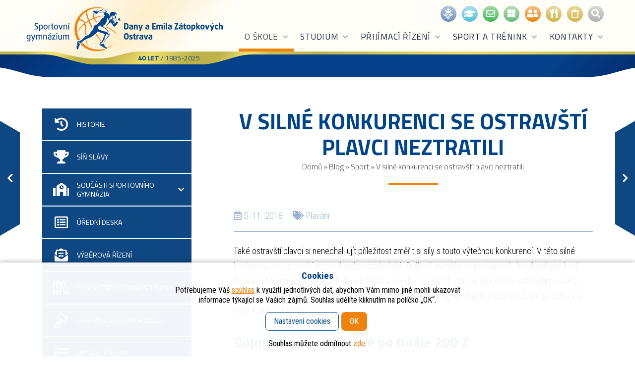

--- FILE ---
content_type: text/html; charset=UTF-8
request_url: https://www.sportgym-ostrava.cz/v-silne-konkurenci-se-ostravsti-plavci-neztratili/
body_size: 19060
content:

<!DOCTYPE html><html lang="cs" class="no-js"><meta charset="UTF-8"><meta name="viewport" content="width=device-width, initial-scale=1, shrink-to-fit=no"><link rel="profile" href="http://gmpg.org/xfn/11"><meta name="author" content="Sportovní gymnázium Ostrava"> <script>(function(html){html.className = html.className.replace(/\bno-js\b/,'js')})(document.documentElement);</script> <meta name='robots' content='index, follow, max-image-preview:large, max-snippet:-1, max-video-preview:-1' /><meta name="dlm-version" content="5.1.6"><link media="all" href="https://www.sportgym-ostrava.cz/wp-content/cache/autoptimize/css/autoptimize_4275742831c4e4db93f1ef7f86a16152.css" rel="stylesheet"><title>V silné konkurenci se ostravští plavci neztratili - Sportovní gymnázium Ostrava</title><link rel="canonical" href="https://www.sportgym-ostrava.cz/v-silne-konkurenci-se-ostravsti-plavci-neztratili/" /><meta property="og:locale" content="cs_CZ" /><meta property="og:type" content="article" /><meta property="og:title" content="V silné konkurenci se ostravští plavci neztratili - Sportovní gymnázium Ostrava" /><meta property="og:description" content="Ve dnech 20.–21. 10. startovali plavci na prestižní Velké ceně Brna. Kromě nejlepších plavců ze Slovenska, Rakouska a Maďarska si pořadatelé přichystali jedno velké překvapení v podobě startu největší hvězdy současného světového plavání Katinky Hosszú." /><meta property="og:url" content="https://www.sportgym-ostrava.cz/v-silne-konkurenci-se-ostravsti-plavci-neztratili/" /><meta property="og:site_name" content="Sportovní gymnázium Ostrava" /><meta property="article:published_time" content="2018-11-04T23:00:00+00:00" /><meta property="article:modified_time" content="2019-12-21T22:44:10+00:00" /><meta property="og:image" content="https://www.sportgym-ostrava.cz/wp-content/uploads/2019/11/plavani-hudcova-vp-brno.jpg" /><meta property="og:image:width" content="574" /><meta property="og:image:height" content="1024" /><meta property="og:image:type" content="image/jpeg" /><meta name="author" content="drsadmin" /><meta name="twitter:card" content="summary_large_image" /><meta name="twitter:label1" content="Napsal(a)" /><meta name="twitter:data1" content="drsadmin" /><meta name="twitter:label2" content="Odhadovaná doba čtení" /><meta name="twitter:data2" content="1 minuta" /><link rel='dns-prefetch' href='//fonts.googleapis.com' /><link rel='dns-prefetch' href='//use.fontawesome.com' /><link rel='stylesheet' id='robotocondensed-css' href='https://fonts.googleapis.com/css?family=Roboto+Condensed%3A300%2C300i%2C400%2C400i%2C700%2C700i&#038;display=swap&#038;subset=latin-ext&#038;ver=6.9' type='text/css' media='all' /><link rel='stylesheet' id='titilliumweb-css' href='https://fonts.googleapis.com/css?family=Titillium+Web%3A300%2C300i%2C400%2C400i%2C600%2C600i%2C700%2C700i&#038;display=swap&#038;subset=latin-ext&#038;ver=6.9' type='text/css' media='all' /><link rel='stylesheet' id='fontawesome-css' href='https://use.fontawesome.com/releases/v5.10.2/css/all.css?ver=6.9' type='text/css' media='all' /> <script type="text/javascript" src="https://www.sportgym-ostrava.cz/wp-includes/js/jquery/jquery.min.js?ver=3.7.1" id="jquery-core-js"></script> <script type="text/javascript" id="cookie-law-info-js-extra">var Cli_Data = {"nn_cookie_ids":["xtc","cookielawinfo-checkbox-advertisement","loc","uvc","at-rand","__atuvc","__atuvs"],"cookielist":[],"non_necessary_cookies":{"functional":["__atuvc","__atuvs","xtc"],"analytics":["uvc","at-rand"],"advertisement":["loc"]},"ccpaEnabled":"","ccpaRegionBased":"","ccpaBarEnabled":"","strictlyEnabled":["necessary","obligatoire"],"ccpaType":"gdpr","js_blocking":"1","custom_integration":"","triggerDomRefresh":"","secure_cookies":""};
var cli_cookiebar_settings = {"animate_speed_hide":"500","animate_speed_show":"500","background":"#FFF","border":"#b1a6a6c2","border_on":"","button_1_button_colour":"#ee820f","button_1_button_hover":"#be680c","button_1_link_colour":"#fff","button_1_as_button":"1","button_1_new_win":"","button_2_button_colour":"#333","button_2_button_hover":"#292929","button_2_link_colour":"#444","button_2_as_button":"","button_2_hidebar":"","button_3_button_colour":"#dedfe0","button_3_button_hover":"#b2b2b3","button_3_link_colour":"#333333","button_3_as_button":"","button_3_new_win":"","button_4_button_colour":"#dedfe0","button_4_button_hover":"#b2b2b3","button_4_link_colour":"#819bbe","button_4_as_button":"","button_7_button_colour":"#ee820f","button_7_button_hover":"#be680c","button_7_link_colour":"#fff","button_7_as_button":"1","button_7_new_win":"","font_family":"inherit","header_fix":"","notify_animate_hide":"1","notify_animate_show":"1","notify_div_id":"#cookie-law-info-bar","notify_position_horizontal":"right","notify_position_vertical":"bottom","scroll_close":"","scroll_close_reload":"","accept_close_reload":"","reject_close_reload":"","showagain_tab":"","showagain_background":"#fff","showagain_border":"#000","showagain_div_id":"#cookie-law-info-again","showagain_x_position":"100px","text":"#333333","show_once_yn":"","show_once":"10000","logging_on":"","as_popup":"","popup_overlay":"1","bar_heading_text":"","cookie_bar_as":"banner","popup_showagain_position":"bottom-right","widget_position":"left"};
var log_object = {"ajax_url":"https://www.sportgym-ostrava.cz/wp-admin/admin-ajax.php"};
//# sourceURL=cookie-law-info-js-extra</script> <script type="text/javascript" id="search-filter-plugin-build-js-extra">var SF_LDATA = {"ajax_url":"https://www.sportgym-ostrava.cz/wp-admin/admin-ajax.php","home_url":"https://www.sportgym-ostrava.cz/","extensions":[]};
//# sourceURL=search-filter-plugin-build-js-extra</script> <link rel='shortlink' href='https://www.sportgym-ostrava.cz/?p=1475' /><link rel="icon" href="https://www.sportgym-ostrava.cz/wp-content/uploads/2019/12/cropped-favicon-32x32.png" sizes="32x32" /><link rel="icon" href="https://www.sportgym-ostrava.cz/wp-content/uploads/2019/12/cropped-favicon-192x192.png" sizes="192x192" /><link rel="apple-touch-icon" href="https://www.sportgym-ostrava.cz/wp-content/uploads/2019/12/cropped-favicon-180x180.png" /><meta name="msapplication-TileImage" content="https://www.sportgym-ostrava.cz/wp-content/uploads/2019/12/cropped-favicon-270x270.png" /></head><body class="wp-singular post-template-default single single-post postid-1475 single-format-standard wp-theme-drs"><header id="header"><div class="container-fluid"><nav class="navbar"><div class="navbar-brand"> <a href="https://www.sportgym-ostrava.cz/" rel="home"><img class="logo" src="https://www.sportgym-ostrava.cz/wp-content/themes/drs/images/logo.png" alt="Logo - Sportovní gymnázium Ostrava Sportovní gymnázium Dany a&nbsp;Emila Zátopkových"><img class="logo-bottom" src="https://www.sportgym-ostrava.cz/wp-content/themes/drs/images/navbar-brand-bottom.png"></a> <span class="navbar-slogan"><strong>40 let</strong> / 1985-2025</span></div> <input id="main-menu-state" type="checkbox"><label class="main-menu-btn" for="main-menu-state"><span class="main-menu-btn-icon"></span>Menu</label><div class="navbar-nav"><ul class="navbar-links list-unstyled"><li> <a class="link-icon" href="https://www.probos.cz/" data-toggle="tooltip" target="_blank" style="background-color: #6a91bc" title="Probos"><span class="icon-in"><img src="https://www.sportgym-ostrava.cz/wp-content/themes/drs/images/ikona-probos.png"></span></a></li><li> <a class="link-icon" href="https://bakalari.sportgym-ostrava.cz/" data-toggle="tooltip" target="_blank" style="background-color: #59c1d8"  title="Bakaláři"> <span class="icon-in"><i class="fas fa-graduation-cap" aria-hidden="true"></i></span> </a></li><li> <a class="link-icon" href="https://outlook.office.com/owa" data-toggle="tooltip" target="_blank" style="background-color: #42b957"  title="Školní e-mail"> <span class="icon-in"><i class="far fa-envelope" aria-hidden="true"></i></span> </a></li><li> <a class="link-icon" href="https://m365.cloud.microsoft/" data-toggle="tooltip" target="_blank" style="background-color: #6bba7a"  title="Přihlášení k Microsoft 365 Copilot"> <span class="icon-in"><i class="fab fa-microsoft" aria-hidden="true"></i></span> </a></li><li> <a class="link-icon" href="https://bakalari.sportgym-ostrava.cz/next/zmeny.aspx" data-toggle="tooltip" target="_blank" style="background-color: #e78511"  title="Suplování"> <span class="icon-in"><i class="fas fa-user-friends" aria-hidden="true"></i></span> </a></li><li> <a class="link-icon" href="https://www.strava.cz/Strava/Stravnik/Prihlaseni?zarizeni=0633" data-toggle="tooltip" target="_blank" style="background-color: #d0b547"  title="STRAVA.cz"> <span class="icon-in"><i class="fas fa-utensils" aria-hidden="true"></i></span> </a></li><li> <a class="link-icon" href="https://www.sportgym-ostrava.cz/skolni-stravovani/jidelnicky/" data-toggle="tooltip" target="_self" style="background-color: #d0b547"  title="Jídelníčky"> <span class="icon-in"><i class="far fa-clipboard" aria-hidden="true"></i></span> </a></li><li> <a href="#navbar_search_form" class="navbar-search-button" class="link-icon" style="background-color: #b2b2b2"><span class="icon-in"><i class="fas fa-search" aria-hidden="true"></i></span></a></li></ul><div class="navbar-menu clearfix"><ul id="menu-hlavni-menu" class="sm sm-navbar"><li id="menu-item-4658" class="menu-item menu-item-type-custom menu-item-object-custom menu-item-has-children menu-item-4658"><a href="https://www.sportgym-ostrava.cz/historie/">O škole</a><ul class="sub-menu"><li id="menu-item-4660" class="menu-item menu-item-type-post_type menu-item-object-page menu-item-4660"><a href="https://www.sportgym-ostrava.cz/historie/"><span class="menu-icon"><i class="fas fa-history""></i></span> <span>Historie</span></a></li><li id="menu-item-12360" class="menu-item menu-item-type-post_type_archive menu-item-object-absolventi menu-item-12360"><a href="https://www.sportgym-ostrava.cz/absolventi/"><span class="menu-icon"><i class="fas fa-trophy""></i></span> <span>Síň slávy</span></a></li><li id="menu-item-4662" class="menu-item menu-item-type-custom menu-item-object-custom menu-item-has-children menu-item-4662"><a href="https://www.sportgym-ostrava.cz/skolni-areal/"><span class="menu-icon"><i class="fas fa-school""></i></span> <span>Součásti Sportovního gymnázia</span></a><ul class="sub-menu"><li id="menu-item-4663" class="menu-item menu-item-type-post_type menu-item-object-page menu-item-4663"><a href="https://www.sportgym-ostrava.cz/skolni-areal/">Školní areál</a></li><li id="menu-item-4754" class="menu-item menu-item-type-post_type menu-item-object-page menu-item-4754"><a href="https://www.sportgym-ostrava.cz/viceucelovy-sportovni-areal/">Víceúčelový sportovní areál</a></li><li id="menu-item-4755" class="menu-item menu-item-type-post_type menu-item-object-page menu-item-4755"><a href="https://www.sportgym-ostrava.cz/sportovni-hala-plzenska/">Sportovní hala Plzeňská</a></li><li id="menu-item-4753" class="menu-item menu-item-type-post_type menu-item-object-page menu-item-4753"><a href="https://www.sportgym-ostrava.cz/skolni-jidelna/">Školní jídelna</a></li><li id="menu-item-15172" class="menu-item menu-item-type-post_type menu-item-object-page menu-item-15172"><a href="https://www.sportgym-ostrava.cz/domov-mladeze/">Domov mládeže</a></li></ul></li><li id="menu-item-4670" class="menu-item menu-item-type-post_type menu-item-object-page menu-item-4670"><a href="https://www.sportgym-ostrava.cz/uredni-deska/"><span class="menu-icon"><i class="far fa-list-alt""></i></span> <span>Úřední deska</span></a></li><li id="menu-item-4672" class="menu-item menu-item-type-post_type menu-item-object-page menu-item-4672"><a href="https://www.sportgym-ostrava.cz/vyberova-rizeni/"><span class="menu-icon"><i class="fas fa-envelope-open-text""></i></span> <span>Výběrová řízení</span></a></li><li id="menu-item-4673" class="menu-item menu-item-type-post_type menu-item-object-page menu-item-4673"><a href="https://www.sportgym-ostrava.cz/dokumenty-o-cinnosti-skoly/"><span class="menu-icon"><img src="https://www.sportgym-ostrava.cz/wp-content/uploads/2019/11/ikona-dokumenty.png"></span> <span>Dokumenty o&nbsp;činnosti školy</span></a></li><li id="menu-item-17418" class="menu-item menu-item-type-post_type menu-item-object-page menu-item-17418"><a href="https://www.sportgym-ostrava.cz/ochrana-osobnich-udaju/"><span class="menu-icon"><img src="https://www.sportgym-ostrava.cz/wp-content/uploads/2019/11/ikona-skolni-rad.png"></span> <span>Ochrana osobních údajů</span></a></li><li id="menu-item-15059" class="menu-item menu-item-type-post_type menu-item-object-page menu-item-15059"><a href="https://www.sportgym-ostrava.cz/projekty-skoly/"><span class="menu-icon"><i class="fas fa-tasks""></i></span> <span>Projekty školy</span></a></li><li id="menu-item-4685" class="menu-item menu-item-type-custom menu-item-object-custom menu-item-has-children menu-item-4685"><a href="#"><span class="menu-icon"><i class="far fa-handshake""></i></span> <span>Partneři školy</span></a><ul class="sub-menu"><li id="menu-item-4686" class="menu-item menu-item-type-post_type menu-item-object-page menu-item-4686"><a href="https://www.sportgym-ostrava.cz/sport-mladych/">Sport mladých, o.p.s.</a></li><li id="menu-item-4687" class="menu-item menu-item-type-post_type menu-item-object-page menu-item-4687"><a href="https://www.sportgym-ostrava.cz/skolska-rada/">Školská rada</a></li><li id="menu-item-4688" class="menu-item menu-item-type-post_type menu-item-object-page menu-item-4688"><a href="https://www.sportgym-ostrava.cz/partneri/">Partneři</a></li><li id="menu-item-4689" class="menu-item menu-item-type-post_type menu-item-object-page menu-item-4689"><a href="https://www.sportgym-ostrava.cz/partnerske-sportovni-kluby/">Partnerské sportovní kluby</a></li><li id="menu-item-4690" class="menu-item menu-item-type-post_type menu-item-object-page menu-item-4690"><a href="https://www.sportgym-ostrava.cz/odkazy/">Odkazy</a></li></ul></li><li id="menu-item-12359" class="menu-item menu-item-type-post_type_archive menu-item-object-fotogalerie menu-item-has-children menu-item-12359"><a href="https://www.sportgym-ostrava.cz/fotogalerie/"><span class="menu-icon"><i class="fas fa-camera-retro""></i></span> <span>Fotogalerie</span></a><ul class="sub-menu"><li id="menu-item-4693" class="menu-item menu-item-type-taxonomy menu-item-object-album menu-item-4693"><a href="https://www.sportgym-ostrava.cz/album/nejzajimavejsi-udalosti/">Nejzajímavější události</a></li><li id="menu-item-4696" class="menu-item menu-item-type-taxonomy menu-item-object-album menu-item-4696"><a href="https://www.sportgym-ostrava.cz/album/sportovni-uspechy/">Sportovní úspěchy</a></li><li id="menu-item-4695" class="menu-item menu-item-type-taxonomy menu-item-object-album menu-item-4695"><a href="https://www.sportgym-ostrava.cz/album/skolni-akce/">Školní akce</a></li><li id="menu-item-13733" class="menu-item menu-item-type-taxonomy menu-item-object-album menu-item-13733"><a href="https://www.sportgym-ostrava.cz/album/sport-a-trenink/">Sport a&nbsp;trénink</a></li><li id="menu-item-13638" class="menu-item menu-item-type-taxonomy menu-item-object-album menu-item-13638"><a href="https://www.sportgym-ostrava.cz/album/vybaveni-skoly/">Vybavení školy</a></li><li id="menu-item-4699" class="menu-item menu-item-type-taxonomy menu-item-object-album menu-item-4699"><a href="https://www.sportgym-ostrava.cz/album/tridy/">Třídy</a></li></ul></li><li id="menu-item-4700" class="menu-item menu-item-type-post_type menu-item-object-page current_page_parent menu-item-has-children menu-item-4700"><a href="https://www.sportgym-ostrava.cz/blog/"><span class="menu-icon"><i class="far fa-newspaper""></i></span> <span>Blog</span></a><ul class="sub-menu"><li id="menu-item-4702" class="menu-item menu-item-type-taxonomy menu-item-object-category menu-item-4702"><a href="https://www.sportgym-ostrava.cz/rubriky/aktuality/">Aktuality</a></li><li id="menu-item-4701" class="menu-item menu-item-type-taxonomy menu-item-object-category current-post-ancestor current-menu-parent current-post-parent menu-item-4701 menu-active"><a href="https://www.sportgym-ostrava.cz/rubriky/sport/">Sportovní zprávy</a></li></ul></li></ul></li><li id="menu-item-4703" class="menu-item menu-item-type-custom menu-item-object-custom menu-item-has-children menu-item-4703"><a href="https://www.sportgym-ostrava.cz/obory-vzdelani/">Studium</a><ul class="sub-menu"><li id="menu-item-20845" class="menu-item menu-item-type-custom menu-item-object-custom menu-item-20845"><a href="https://bakalari.sportgym-ostrava.cz/timetable/public"><span class="menu-icon"><img src="https://www.sportgym-ostrava.cz/wp-content/uploads/2019/11/ikona-rozvrhy.png"></span> <span>Rozvrhy</span></a></li><li id="menu-item-24193" class="menu-item menu-item-type-custom menu-item-object-custom menu-item-24193"><a href="https://bakalari.sportgym-ostrava.cz/core/Events/PublicModule"><span class="menu-icon"><i class="far fa-calendar-times""></i></span> <span>Plán akcí</span></a></li><li id="menu-item-18091" class="menu-item menu-item-type-post_type menu-item-object-page menu-item-18091"><a href="https://www.sportgym-ostrava.cz/organizace-skolniho-roku/"><span class="menu-icon"><img src="https://www.sportgym-ostrava.cz/wp-content/uploads/2019/11/ikona-skolni-rok.png"></span> <span>Organizace školního roku</span></a></li><li id="menu-item-4713" class="menu-item menu-item-type-post_type menu-item-object-page menu-item-4713"><a href="https://www.sportgym-ostrava.cz/skolni-a-klasifikacni-rad/">Školní a&nbsp;klasifikační řád</a></li><li id="menu-item-4710" class="menu-item menu-item-type-post_type menu-item-object-page menu-item-4710"><a href="https://www.sportgym-ostrava.cz/maturitni-zkouska/"><span class="menu-icon"><img src="https://www.sportgym-ostrava.cz/wp-content/uploads/2019/11/ikona-maturita.png"></span> <span>Maturitní zkouška</span></a></li><li id="menu-item-4708" class="menu-item menu-item-type-post_type menu-item-object-page menu-item-4708"><a href="https://www.sportgym-ostrava.cz/vycvikove-kurzy/"><span class="menu-icon"><i class="fas fa-skiing""></i></span> <span>Výcvikové kurzy</span></a></li><li id="menu-item-4707" class="menu-item menu-item-type-post_type menu-item-object-page menu-item-4707"><a href="https://www.sportgym-ostrava.cz/studijni-informace/">Studijní informace</a></li><li id="menu-item-14550" class="menu-item menu-item-type-post_type menu-item-object-page menu-item-14550"><a href="https://www.sportgym-ostrava.cz/dokumenty-ke-stazeni/">Dokumenty ke stažení</a></li><li id="menu-item-16003" class="menu-item menu-item-type-post_type menu-item-object-page menu-item-16003"><a href="https://www.sportgym-ostrava.cz/skolni-prukazy-isic/"><span class="menu-icon"><i class="far fa-address-card""></i></span> <span>Školní průkazy ISIC</span></a></li><li id="menu-item-21104" class="menu-item menu-item-type-custom menu-item-object-custom menu-item-has-children menu-item-21104"><a href="https://www.sportgym-ostrava.cz/aplikace-bakalari"><span class="menu-icon"><i class="far fa-keyboard""></i></span> <span>Informační systémy a&nbsp;aplikace</span></a><ul class="sub-menu"><li id="menu-item-21108" class="menu-item menu-item-type-post_type menu-item-object-page menu-item-21108"><a href="https://www.sportgym-ostrava.cz/aplikace-bakalari/">Aplikace Bakaláři</a></li><li id="menu-item-21107" class="menu-item menu-item-type-post_type menu-item-object-page menu-item-21107"><a href="https://www.sportgym-ostrava.cz/microsoft-365-a-teams/">Microsoft 365 a&nbsp;Teams</a></li><li id="menu-item-21106" class="menu-item menu-item-type-post_type menu-item-object-page menu-item-21106"><a href="https://www.sportgym-ostrava.cz/skolni-wi-fi-sit/">Školní Wi-Fi síť</a></li><li id="menu-item-22012" class="menu-item menu-item-type-post_type menu-item-object-page menu-item-22012"><a href="https://www.sportgym-ostrava.cz/aplikace-strava-cz/">Aplikace Strava.cz</a></li></ul></li><li id="menu-item-25078" class="menu-item menu-item-type-post_type menu-item-object-page menu-item-25078"><a href="https://www.sportgym-ostrava.cz/ubytovani-na-domove-mladeze/"><span class="menu-icon"><img src="https://www.sportgym-ostrava.cz/wp-content/uploads/2019/11/ikona-domov.png"></span> <span>Ubytování na domově mládeže</span></a></li><li id="menu-item-4711" class="menu-item menu-item-type-post_type menu-item-object-page menu-item-has-children menu-item-4711"><a href="https://www.sportgym-ostrava.cz/skolni-stravovani/"><span class="menu-icon"><img src="https://www.sportgym-ostrava.cz/wp-content/uploads/2019/11/ikona-stravovani.png"></span> <span>Školní stravování</span></a><ul class="sub-menu"><li id="menu-item-19282" class="menu-item menu-item-type-post_type menu-item-object-page menu-item-19282"><a href="https://www.sportgym-ostrava.cz/skolni-stravovani/jidelnicky/">Jídelníčky</a></li></ul></li></ul></li><li id="menu-item-4726" class="menu-item menu-item-type-custom menu-item-object-custom menu-item-has-children menu-item-4726"><a href="https://www.sportgym-ostrava.cz/prijimaci-rizeni-oboru-gymnazium-se-sportovni-pripravou/">Přijímací řízení</a><ul class="sub-menu"><li id="menu-item-25072" class="menu-item menu-item-type-post_type menu-item-object-page menu-item-25072"><a href="https://www.sportgym-ostrava.cz/informace-pro-prijate-zaky/"><span class="menu-icon"><img src="https://www.sportgym-ostrava.cz/wp-content/uploads/2019/11/ikona-prijmacky.png"></span> <span>Informace pro přijaté žáky</span></a></li><li id="menu-item-28903" class="menu-item menu-item-type-post_type menu-item-object-page menu-item-28903"><a href="https://www.sportgym-ostrava.cz/prijimaci-rizeni-oboru-gymnazium-se-sportovni-pripravou/">Přijímací řízení oborů Gymnázium se sportovní přípravou</a></li><li id="menu-item-28902" class="menu-item menu-item-type-post_type menu-item-object-page menu-item-28902"><a href="https://www.sportgym-ostrava.cz/prijimaci-rizeni-oboru-gymnazium/">Přijímací řízení oborů Gymnázium</a></li><li id="menu-item-4715" class="menu-item menu-item-type-post_type menu-item-object-page menu-item-4715"><a href="https://www.sportgym-ostrava.cz/obory-vzdelani-a-svp/"><span class="menu-icon"><img src="https://www.sportgym-ostrava.cz/wp-content/uploads/2019/11/ikona-dokumenty.png"></span> <span>Obory vzdělání a&nbsp;ŠVP</span></a></li><li id="menu-item-16460" class="menu-item menu-item-type-post_type menu-item-object-page menu-item-16460"><a href="https://www.sportgym-ostrava.cz/casto-kladene-otazky-faq/"><span class="menu-icon"><i class="fas fa-question""></i></span> <span>Často kladené otázky – FAQ</span></a></li><li id="menu-item-4730" class="menu-item menu-item-type-post_type menu-item-object-page menu-item-4730"><a href="https://www.sportgym-ostrava.cz/prijimaci-rizeni-do-vyssiho-rocniku/"><span class="menu-icon"><img src="https://www.sportgym-ostrava.cz/wp-content/uploads/2019/11/ikona-prijmacky.png"></span> <span>Přijímací řízení do vyššího ročníku</span></a></li></ul></li><li id="menu-item-4731" class="menu-item menu-item-type-custom menu-item-object-custom menu-item-has-children menu-item-4731"><a href="https://www.sportgym-ostrava.cz/trenink-v-oboru-se-sportovni-pripravou/">Sport a&nbsp;trénink</a><ul class="sub-menu"><li id="menu-item-4733" class="menu-item menu-item-type-post_type menu-item-object-page menu-item-4733"><a href="https://www.sportgym-ostrava.cz/trenink-v-oboru-se-sportovni-pripravou/"><span class="menu-icon"><img src="https://www.sportgym-ostrava.cz/wp-content/uploads/2019/11/ikona-trenink.png"></span> <span>Trénink v&nbsp;oboru se sportovní přípravou</span></a></li><li id="menu-item-4746" class="menu-item menu-item-type-post_type menu-item-object-page menu-item-4746"><a href="https://www.sportgym-ostrava.cz/trenink-v-oboru-gymnazium/"><span class="menu-icon"><img src="https://www.sportgym-ostrava.cz/wp-content/uploads/2019/11/ikona-kurzy.png"></span> <span>Trénink v&nbsp;oboru Gymnázium</span></a></li><li id="menu-item-4734" class="menu-item menu-item-type-post_type menu-item-object-page menu-item-4734"><a href="https://www.sportgym-ostrava.cz/sportovni-ambulance/"><span class="menu-icon"><img src="https://www.sportgym-ostrava.cz/wp-content/uploads/2019/11/ikona-klinika.png"></span> <span>Sportovní ambulance</span></a></li><li id="menu-item-4736" class="menu-item menu-item-type-custom menu-item-object-custom menu-item-has-children menu-item-4736"><a href="#"><span class="menu-icon"><img src="https://www.sportgym-ostrava.cz/wp-content/uploads/2019/11/ikona-plavani.png"></span> <span>Sporty oboru Sportovní příprava</span></a><ul class="sub-menu"><li id="menu-item-4737" class="menu-item menu-item-type-post_type menu-item-object-page menu-item-4737"><a href="https://www.sportgym-ostrava.cz/atletika/">Atletika</a></li><li id="menu-item-4738" class="menu-item menu-item-type-post_type menu-item-object-page menu-item-4738"><a href="https://www.sportgym-ostrava.cz/basketbal/">Basketbal</a></li><li id="menu-item-4739" class="menu-item menu-item-type-post_type menu-item-object-page menu-item-4739"><a href="https://www.sportgym-ostrava.cz/cyklistika/">Cyklistika</a></li><li id="menu-item-4740" class="menu-item menu-item-type-post_type menu-item-object-page menu-item-4740"><a href="https://www.sportgym-ostrava.cz/judo/">Judo</a></li><li id="menu-item-4741" class="menu-item menu-item-type-post_type menu-item-object-page menu-item-4741"><a href="https://www.sportgym-ostrava.cz/moderni-gymnastika/">Moderní gymnastika</a></li><li id="menu-item-4742" class="menu-item menu-item-type-post_type menu-item-object-page menu-item-4742"><a href="https://www.sportgym-ostrava.cz/plavani/">Plavání</a></li><li id="menu-item-4743" class="menu-item menu-item-type-post_type menu-item-object-page menu-item-4743"><a href="https://www.sportgym-ostrava.cz/sportovni-gymnastika/">Sportovní gymnastika</a></li><li id="menu-item-4744" class="menu-item menu-item-type-post_type menu-item-object-page menu-item-4744"><a href="https://www.sportgym-ostrava.cz/volejbal-a-beachvolejbal/">Volejbal a&nbsp;beachvolejbal</a></li></ul></li><li id="menu-item-4745" class="menu-item menu-item-type-custom menu-item-object-custom menu-item-has-children menu-item-4745"><a href="#"><span class="menu-icon"><i class="fas fa-volleyball-ball""></i></span> <span>Sporty oboru Gymnázium</span></a><ul class="sub-menu"><li id="menu-item-4747" class="menu-item menu-item-type-post_type menu-item-object-page menu-item-4747"><a href="https://www.sportgym-ostrava.cz/micove-a-kolektivni-sporty/">Míčové a&nbsp;kolektivní sporty</a></li><li id="menu-item-4748" class="menu-item menu-item-type-post_type menu-item-object-page menu-item-4748"><a href="https://www.sportgym-ostrava.cz/individualni-sporty/">Individuální sporty</a></li><li id="menu-item-4749" class="menu-item menu-item-type-post_type menu-item-object-page menu-item-4749"><a href="https://www.sportgym-ostrava.cz/ostatni-sporty/">Ostatní sporty</a></li></ul></li><li id="menu-item-4735" class="menu-item menu-item-type-post_type menu-item-object-page menu-item-4735"><a href="https://www.sportgym-ostrava.cz/sportovci-roku-sg/"><span class="menu-icon"><i class="fas fa-medal""></i></span> <span>Sportovci roku SG</span></a></li></ul></li><li id="menu-item-4750" class="menu-item menu-item-type-custom menu-item-object-custom menu-item-has-children menu-item-4750"><a href="https://www.sportgym-ostrava.cz/kontakty-sportovni-gymnazium-ostrava">Kontakty</a><ul class="sub-menu"><li id="menu-item-15105" class="menu-item menu-item-type-post_type menu-item-object-page menu-item-has-children menu-item-15105"><a href="https://www.sportgym-ostrava.cz/kontakty-sportovni-gymnazium-ostrava/"><span class="menu-icon"><i class="fas fa-map-marker-alt""></i></span> <span>Adresa a&nbsp;kontaktní údaje</span></a><ul class="sub-menu"><li id="menu-item-15106" class="menu-item menu-item-type-custom menu-item-object-custom menu-item-15106"><a href="https://www.sportgym-ostrava.cz/kontakty-sportovni-gymnazium-ostrava/">Sportovní gymnázium Ostrava</a></li><li id="menu-item-4664" class="menu-item menu-item-type-post_type menu-item-object-page menu-item-4664"><a href="https://www.sportgym-ostrava.cz/kontakty-sportovni-gymnazium-ostrava/kontakty-viceucelovy-sportovni-areal/">Víceúčelový sportovní areál</a></li><li id="menu-item-4666" class="menu-item menu-item-type-post_type menu-item-object-page menu-item-4666"><a href="https://www.sportgym-ostrava.cz/kontakty-sportovni-gymnazium-ostrava/kontakty-sportovni-hala-plzenska/">Sportovní hala Plzeňská</a></li><li id="menu-item-15095" class="menu-item menu-item-type-post_type menu-item-object-page menu-item-15095"><a href="https://www.sportgym-ostrava.cz/kontakty-sportovni-gymnazium-ostrava/kontakty-skolni-jidelna/">Školní jídelna</a></li><li id="menu-item-15096" class="menu-item menu-item-type-post_type menu-item-object-page menu-item-15096"><a href="https://www.sportgym-ostrava.cz/kontakty-sportovni-gymnazium-ostrava/kontakty-domov-mladeze/">Domov mládeže</a></li></ul></li><li id="menu-item-12361" class="menu-item menu-item-type-post_type_archive menu-item-object-zamestnanci menu-item-has-children menu-item-12361"><a href="https://www.sportgym-ostrava.cz/zamestnanci/"><span class="menu-icon"><img src="https://www.sportgym-ostrava.cz/wp-content/uploads/2019/11/ikona-zamestnanec.png"></span> <span>Zaměstnanci</span></a><ul class="sub-menu"><li id="menu-item-4758" class="menu-item menu-item-type-taxonomy menu-item-object-kategorie_zamestnancu menu-item-4758"><a href="https://www.sportgym-ostrava.cz/kategorie-zamestnancu/vedeni/">Vedení a&nbsp;správa školy</a></li><li id="menu-item-4759" class="menu-item menu-item-type-taxonomy menu-item-object-kategorie_zamestnancu menu-item-4759"><a href="https://www.sportgym-ostrava.cz/kategorie-zamestnancu/ucitele/">Učitelé</a></li><li id="menu-item-4760" class="menu-item menu-item-type-taxonomy menu-item-object-kategorie_zamestnancu menu-item-4760"><a href="https://www.sportgym-ostrava.cz/kategorie-zamestnancu/treneri/">Trenéři</a></li><li id="menu-item-16211" class="menu-item menu-item-type-post_type menu-item-object-page menu-item-16211"><a href="https://www.sportgym-ostrava.cz/odborni-poradci/">Odborní poradci</a></li></ul></li><li id="menu-item-24327" class="menu-item menu-item-type-post_type menu-item-object-page menu-item-24327"><a href="https://www.sportgym-ostrava.cz/podani-oznameni-dle-smernice-o-ochrane-oznamovatele/">Ochrana oznamovatelů</a></li></ul></li></ul></div></div><div id="navbar_search_form"><div class="container h-100"><div class="d-flex justify-content-center align-items-center h-100"><form action="https://www.sportgym-ostrava.cz/" method="get" class="w-100"><div class="input-group input-group-lg"> <input type="text" name="s" id="search" placeholder="Hledaný text" value="" class="form-control"/><div class="input-group-append"> <button type="submit" class="btn btn-warning"><i class="fas fa-search" aria-hidden="true"></i></button></div></div></form><button class="btn btn-outline-secondary btn-lg ml-2 navbar-search-button"><i class="fas fa-times"></i></button></div></div></div></nav></div></header><main id="main"><nav class="signpost"><div class="container"><div class="signpost-wrap"><ul><li><a href="https://www.sportgym-ostrava.cz/#pro-uchazece" title="Pro uchazeče"><span><img src="https://www.sportgym-ostrava.cz/wp-content/uploads/2019/11/ikona-uchazeci.png"></span> <strong>Pro uchazeče</strong></a></li><li><a href="https://www.sportgym-ostrava.cz/#pro-studenty" title="Pro žáky"><span><img src="https://www.sportgym-ostrava.cz/wp-content/uploads/2019/11/ikona-studenti.png"></span> <strong>Pro žáky</strong></a></li><li><a href="https://www.sportgym-ostrava.cz/#pro-rodice" title="Pro rodiče"><span><img src="https://www.sportgym-ostrava.cz/wp-content/uploads/2019/11/ikona-rodice.png"></span> <strong>Pro rodiče</strong></a></li><li><a href="https://www.sportgym-ostrava.cz/uredni-deska/" title="Úřední deska"><span><img src="https://www.sportgym-ostrava.cz/wp-content/uploads/2019/11/ikona-uredni-sekce.png"></span> <strong>Úřední deska</strong></a></li></ul><div class="addthis_inline_share_toolbox"></div></div></div></nav><article id="post-1475" class="post-1475 post type-post status-publish format-standard has-post-thumbnail hentry category-sport tag-plavani"><div class="block"><div class="container"><div class="row flex-row-reverse"><div class="col-lg-9 page-main"><header class="page-header"><h1 class="title-block">V silné konkurenci se ostravští plavci neztratili <small class="breadcrumbs"><span><span><a href="https://www.sportgym-ostrava.cz/">Domů</a></span> » <span><a href="https://www.sportgym-ostrava.cz/blog/">Blog</a></span> » <span><a href="https://www.sportgym-ostrava.cz/rubriky/sport/">Sport</a></span> » <span class="breadcrumb_last" aria-current="page">V silné konkurenci se ostravští plavci neztratili</span></span></small></h1></header><div class="post-meta"> <i class="far fa-calendar-alt"></i>&nbsp;5. 11. 2018 <i class="fas fa-tags pl-3"></i>&nbsp;<a href="https://www.sportgym-ostrava.cz/stitky/plavani/" title="Štítek Plavání">Plavání</a></div><p>Také ostravští plavci si nenechali ujít příležitost změřit si síly s&nbsp;touto výtečnou konkurencí. V&nbsp;této silné konkurenci se ostravští neztratili a&nbsp;do odpoledních finálové osmičky se probojovaly hned dvě plavkyně – Petřeková Veronika a&nbsp;Marika Hudcová. Marika si v&nbsp;den svých 17.&nbsp;narozenin nadělila velmi pěkné dárky v&nbsp;podobě medailového úspěchu na 100&nbsp;m a&nbsp;200&nbsp;m znak, kde se na stupně vítězů postavila po&nbsp;boku Iron Lady Katinky Hosszú.</p><h3>Dojmy Mariky Hudcové po&nbsp;finále 200 Z</h3><p>„Dvoustovka se mi ráno v&nbsp;rozplavbách plavala dobře a&nbsp;říkala jsem si, že by to ve finále mohlo být velmi dobré, pokud zvládnu první stovku rychleji. To se naštěstí podařilo a&nbsp;s&nbsp;výsledným časem i&nbsp;umístěním jsem spokojená&#8220;.</p><figure class="wp-block-gallery columns-1 is-cropped wp-block-gallery-1 is-layout-flex wp-block-gallery-is-layout-flex"><ul class="blocks-gallery-grid"><li class="blocks-gallery-item"><figure><img decoding="async" src="https://www.sportgym-ostrava.cz/wp-content/uploads/2019/11/plavani-hudcova-vp-brno.jpg" alt=""/></figure></li></ul></figure><div class="thumb-arrows d-print-none"><div class="thumb-arrow prev"> <a rel="prev" href="https://www.sportgym-ostrava.cz/titul-mistra-ceske-republiky-zamiril-take-do-ostravy/" title="Titul Mistra České republiky zamířil také do Ostravy"> <strong class="arrow-title">Titul Mistra České republiky zamířil také do Ostravy</strong><div class="arrow-img"> <img src="https://www.sportgym-ostrava.cz/wp-content/uploads/2019/11/judo-mcr-dorci-2018-05-360x270.jpg"></div> </a></div><div class="thumb-arrow next"> <a rel="next" href="https://www.sportgym-ostrava.cz/podzimni-sezona-zahajena/" title="Podzimní sezóna zahájena"> <strong class="arrow-title">Podzimní sezóna zahájena</strong><div class="arrow-img"> <img src="https://www.sportgym-ostrava.cz/wp-content/uploads/2019/11/modgym-kohoutovice-sup-2018-01-360x270.jpg"></div> </a></div></div></div><aside class="col-lg-3 page-sidebar"><div class="widget sidebar-nav"><h3 class="widget-title d-none">Navigace</h3><div class="widget-content"><ul id="menu-hlavni-menu-1" class="sm sm-vertical sm-sidebar"><li class="menu-item menu-item-type-custom menu-item-object-custom menu-item-has-children menu-item-4658"><a href="https://www.sportgym-ostrava.cz/historie/">O škole</a><ul class="sub-menu"><li class="menu-item menu-item-type-post_type menu-item-object-page menu-item-4660"><a href="https://www.sportgym-ostrava.cz/historie/"><span class="menu-icon"><i class="fas fa-history""></i></span> <span>Historie</span></a></li><li class="menu-item menu-item-type-post_type_archive menu-item-object-absolventi menu-item-12360"><a href="https://www.sportgym-ostrava.cz/absolventi/"><span class="menu-icon"><i class="fas fa-trophy""></i></span> <span>Síň slávy</span></a></li><li class="menu-item menu-item-type-custom menu-item-object-custom menu-item-has-children menu-item-4662"><a href="https://www.sportgym-ostrava.cz/skolni-areal/"><span class="menu-icon"><i class="fas fa-school""></i></span> <span>Součásti Sportovního gymnázia</span></a><ul class="sub-menu"><li class="menu-item menu-item-type-post_type menu-item-object-page menu-item-4663"><a href="https://www.sportgym-ostrava.cz/skolni-areal/">Školní areál</a></li><li class="menu-item menu-item-type-post_type menu-item-object-page menu-item-4754"><a href="https://www.sportgym-ostrava.cz/viceucelovy-sportovni-areal/">Víceúčelový sportovní areál</a></li><li class="menu-item menu-item-type-post_type menu-item-object-page menu-item-4755"><a href="https://www.sportgym-ostrava.cz/sportovni-hala-plzenska/">Sportovní hala Plzeňská</a></li><li class="menu-item menu-item-type-post_type menu-item-object-page menu-item-4753"><a href="https://www.sportgym-ostrava.cz/skolni-jidelna/">Školní jídelna</a></li><li class="menu-item menu-item-type-post_type menu-item-object-page menu-item-15172"><a href="https://www.sportgym-ostrava.cz/domov-mladeze/">Domov mládeže</a></li></ul></li><li class="menu-item menu-item-type-post_type menu-item-object-page menu-item-4670"><a href="https://www.sportgym-ostrava.cz/uredni-deska/"><span class="menu-icon"><i class="far fa-list-alt""></i></span> <span>Úřední deska</span></a></li><li class="menu-item menu-item-type-post_type menu-item-object-page menu-item-4672"><a href="https://www.sportgym-ostrava.cz/vyberova-rizeni/"><span class="menu-icon"><i class="fas fa-envelope-open-text""></i></span> <span>Výběrová řízení</span></a></li><li class="menu-item menu-item-type-post_type menu-item-object-page menu-item-4673"><a href="https://www.sportgym-ostrava.cz/dokumenty-o-cinnosti-skoly/"><span class="menu-icon"><img src="https://www.sportgym-ostrava.cz/wp-content/uploads/2019/11/ikona-dokumenty.png"></span> <span>Dokumenty o&nbsp;činnosti školy</span></a></li><li class="menu-item menu-item-type-post_type menu-item-object-page menu-item-17418"><a href="https://www.sportgym-ostrava.cz/ochrana-osobnich-udaju/"><span class="menu-icon"><img src="https://www.sportgym-ostrava.cz/wp-content/uploads/2019/11/ikona-skolni-rad.png"></span> <span>Ochrana osobních údajů</span></a></li><li class="menu-item menu-item-type-post_type menu-item-object-page menu-item-15059"><a href="https://www.sportgym-ostrava.cz/projekty-skoly/"><span class="menu-icon"><i class="fas fa-tasks""></i></span> <span>Projekty školy</span></a></li><li class="menu-item menu-item-type-custom menu-item-object-custom menu-item-has-children menu-item-4685"><a href="#"><span class="menu-icon"><i class="far fa-handshake""></i></span> <span>Partneři školy</span></a><ul class="sub-menu"><li class="menu-item menu-item-type-post_type menu-item-object-page menu-item-4686"><a href="https://www.sportgym-ostrava.cz/sport-mladych/">Sport mladých, o.p.s.</a></li><li class="menu-item menu-item-type-post_type menu-item-object-page menu-item-4687"><a href="https://www.sportgym-ostrava.cz/skolska-rada/">Školská rada</a></li><li class="menu-item menu-item-type-post_type menu-item-object-page menu-item-4688"><a href="https://www.sportgym-ostrava.cz/partneri/">Partneři</a></li><li class="menu-item menu-item-type-post_type menu-item-object-page menu-item-4689"><a href="https://www.sportgym-ostrava.cz/partnerske-sportovni-kluby/">Partnerské sportovní kluby</a></li><li class="menu-item menu-item-type-post_type menu-item-object-page menu-item-4690"><a href="https://www.sportgym-ostrava.cz/odkazy/">Odkazy</a></li></ul></li><li class="menu-item menu-item-type-post_type_archive menu-item-object-fotogalerie menu-item-has-children menu-item-12359"><a href="https://www.sportgym-ostrava.cz/fotogalerie/"><span class="menu-icon"><i class="fas fa-camera-retro""></i></span> <span>Fotogalerie</span></a><ul class="sub-menu"><li class="menu-item menu-item-type-taxonomy menu-item-object-album menu-item-4693"><a href="https://www.sportgym-ostrava.cz/album/nejzajimavejsi-udalosti/">Nejzajímavější události</a></li><li class="menu-item menu-item-type-taxonomy menu-item-object-album menu-item-4696"><a href="https://www.sportgym-ostrava.cz/album/sportovni-uspechy/">Sportovní úspěchy</a></li><li class="menu-item menu-item-type-taxonomy menu-item-object-album menu-item-4695"><a href="https://www.sportgym-ostrava.cz/album/skolni-akce/">Školní akce</a></li><li class="menu-item menu-item-type-taxonomy menu-item-object-album menu-item-13733"><a href="https://www.sportgym-ostrava.cz/album/sport-a-trenink/">Sport a&nbsp;trénink</a></li><li class="menu-item menu-item-type-taxonomy menu-item-object-album menu-item-13638"><a href="https://www.sportgym-ostrava.cz/album/vybaveni-skoly/">Vybavení školy</a></li><li class="menu-item menu-item-type-taxonomy menu-item-object-album menu-item-4699"><a href="https://www.sportgym-ostrava.cz/album/tridy/">Třídy</a></li></ul></li><li class="menu-item menu-item-type-post_type menu-item-object-page current_page_parent menu-item-has-children menu-item-4700"><a href="https://www.sportgym-ostrava.cz/blog/"><span class="menu-icon"><i class="far fa-newspaper""></i></span> <span>Blog</span></a><ul class="sub-menu"><li class="menu-item menu-item-type-taxonomy menu-item-object-category menu-item-4702"><a href="https://www.sportgym-ostrava.cz/rubriky/aktuality/">Aktuality</a></li><li class="menu-item menu-item-type-taxonomy menu-item-object-category current-post-ancestor current-menu-parent current-post-parent menu-item-4701 menu-active"><a href="https://www.sportgym-ostrava.cz/rubriky/sport/">Sportovní zprávy</a></li></ul></li></ul></li><li class="menu-item menu-item-type-custom menu-item-object-custom menu-item-has-children menu-item-4703"><a href="https://www.sportgym-ostrava.cz/obory-vzdelani/">Studium</a><ul class="sub-menu"><li class="menu-item menu-item-type-custom menu-item-object-custom menu-item-20845"><a href="https://bakalari.sportgym-ostrava.cz/timetable/public"><span class="menu-icon"><img src="https://www.sportgym-ostrava.cz/wp-content/uploads/2019/11/ikona-rozvrhy.png"></span> <span>Rozvrhy</span></a></li><li class="menu-item menu-item-type-custom menu-item-object-custom menu-item-24193"><a href="https://bakalari.sportgym-ostrava.cz/core/Events/PublicModule"><span class="menu-icon"><i class="far fa-calendar-times""></i></span> <span>Plán akcí</span></a></li><li class="menu-item menu-item-type-post_type menu-item-object-page menu-item-18091"><a href="https://www.sportgym-ostrava.cz/organizace-skolniho-roku/"><span class="menu-icon"><img src="https://www.sportgym-ostrava.cz/wp-content/uploads/2019/11/ikona-skolni-rok.png"></span> <span>Organizace školního roku</span></a></li><li class="menu-item menu-item-type-post_type menu-item-object-page menu-item-4713"><a href="https://www.sportgym-ostrava.cz/skolni-a-klasifikacni-rad/">Školní a&nbsp;klasifikační řád</a></li><li class="menu-item menu-item-type-post_type menu-item-object-page menu-item-4710"><a href="https://www.sportgym-ostrava.cz/maturitni-zkouska/"><span class="menu-icon"><img src="https://www.sportgym-ostrava.cz/wp-content/uploads/2019/11/ikona-maturita.png"></span> <span>Maturitní zkouška</span></a></li><li class="menu-item menu-item-type-post_type menu-item-object-page menu-item-4708"><a href="https://www.sportgym-ostrava.cz/vycvikove-kurzy/"><span class="menu-icon"><i class="fas fa-skiing""></i></span> <span>Výcvikové kurzy</span></a></li><li class="menu-item menu-item-type-post_type menu-item-object-page menu-item-4707"><a href="https://www.sportgym-ostrava.cz/studijni-informace/">Studijní informace</a></li><li class="menu-item menu-item-type-post_type menu-item-object-page menu-item-14550"><a href="https://www.sportgym-ostrava.cz/dokumenty-ke-stazeni/">Dokumenty ke stažení</a></li><li class="menu-item menu-item-type-post_type menu-item-object-page menu-item-16003"><a href="https://www.sportgym-ostrava.cz/skolni-prukazy-isic/"><span class="menu-icon"><i class="far fa-address-card""></i></span> <span>Školní průkazy ISIC</span></a></li><li class="menu-item menu-item-type-custom menu-item-object-custom menu-item-has-children menu-item-21104"><a href="https://www.sportgym-ostrava.cz/aplikace-bakalari"><span class="menu-icon"><i class="far fa-keyboard""></i></span> <span>Informační systémy a&nbsp;aplikace</span></a><ul class="sub-menu"><li class="menu-item menu-item-type-post_type menu-item-object-page menu-item-21108"><a href="https://www.sportgym-ostrava.cz/aplikace-bakalari/">Aplikace Bakaláři</a></li><li class="menu-item menu-item-type-post_type menu-item-object-page menu-item-21107"><a href="https://www.sportgym-ostrava.cz/microsoft-365-a-teams/">Microsoft 365 a&nbsp;Teams</a></li><li class="menu-item menu-item-type-post_type menu-item-object-page menu-item-21106"><a href="https://www.sportgym-ostrava.cz/skolni-wi-fi-sit/">Školní Wi-Fi síť</a></li><li class="menu-item menu-item-type-post_type menu-item-object-page menu-item-22012"><a href="https://www.sportgym-ostrava.cz/aplikace-strava-cz/">Aplikace Strava.cz</a></li></ul></li><li class="menu-item menu-item-type-post_type menu-item-object-page menu-item-25078"><a href="https://www.sportgym-ostrava.cz/ubytovani-na-domove-mladeze/"><span class="menu-icon"><img src="https://www.sportgym-ostrava.cz/wp-content/uploads/2019/11/ikona-domov.png"></span> <span>Ubytování na domově mládeže</span></a></li><li class="menu-item menu-item-type-post_type menu-item-object-page menu-item-has-children menu-item-4711"><a href="https://www.sportgym-ostrava.cz/skolni-stravovani/"><span class="menu-icon"><img src="https://www.sportgym-ostrava.cz/wp-content/uploads/2019/11/ikona-stravovani.png"></span> <span>Školní stravování</span></a><ul class="sub-menu"><li class="menu-item menu-item-type-post_type menu-item-object-page menu-item-19282"><a href="https://www.sportgym-ostrava.cz/skolni-stravovani/jidelnicky/">Jídelníčky</a></li></ul></li></ul></li><li class="menu-item menu-item-type-custom menu-item-object-custom menu-item-has-children menu-item-4726"><a href="https://www.sportgym-ostrava.cz/prijimaci-rizeni-oboru-gymnazium-se-sportovni-pripravou/">Přijímací řízení</a><ul class="sub-menu"><li class="menu-item menu-item-type-post_type menu-item-object-page menu-item-25072"><a href="https://www.sportgym-ostrava.cz/informace-pro-prijate-zaky/"><span class="menu-icon"><img src="https://www.sportgym-ostrava.cz/wp-content/uploads/2019/11/ikona-prijmacky.png"></span> <span>Informace pro přijaté žáky</span></a></li><li class="menu-item menu-item-type-post_type menu-item-object-page menu-item-28903"><a href="https://www.sportgym-ostrava.cz/prijimaci-rizeni-oboru-gymnazium-se-sportovni-pripravou/">Přijímací řízení oborů Gymnázium se sportovní přípravou</a></li><li class="menu-item menu-item-type-post_type menu-item-object-page menu-item-28902"><a href="https://www.sportgym-ostrava.cz/prijimaci-rizeni-oboru-gymnazium/">Přijímací řízení oborů Gymnázium</a></li><li class="menu-item menu-item-type-post_type menu-item-object-page menu-item-4715"><a href="https://www.sportgym-ostrava.cz/obory-vzdelani-a-svp/"><span class="menu-icon"><img src="https://www.sportgym-ostrava.cz/wp-content/uploads/2019/11/ikona-dokumenty.png"></span> <span>Obory vzdělání a&nbsp;ŠVP</span></a></li><li class="menu-item menu-item-type-post_type menu-item-object-page menu-item-16460"><a href="https://www.sportgym-ostrava.cz/casto-kladene-otazky-faq/"><span class="menu-icon"><i class="fas fa-question""></i></span> <span>Často kladené otázky – FAQ</span></a></li><li class="menu-item menu-item-type-post_type menu-item-object-page menu-item-4730"><a href="https://www.sportgym-ostrava.cz/prijimaci-rizeni-do-vyssiho-rocniku/"><span class="menu-icon"><img src="https://www.sportgym-ostrava.cz/wp-content/uploads/2019/11/ikona-prijmacky.png"></span> <span>Přijímací řízení do vyššího ročníku</span></a></li></ul></li><li class="menu-item menu-item-type-custom menu-item-object-custom menu-item-has-children menu-item-4731"><a href="https://www.sportgym-ostrava.cz/trenink-v-oboru-se-sportovni-pripravou/">Sport a&nbsp;trénink</a><ul class="sub-menu"><li class="menu-item menu-item-type-post_type menu-item-object-page menu-item-4733"><a href="https://www.sportgym-ostrava.cz/trenink-v-oboru-se-sportovni-pripravou/"><span class="menu-icon"><img src="https://www.sportgym-ostrava.cz/wp-content/uploads/2019/11/ikona-trenink.png"></span> <span>Trénink v&nbsp;oboru se sportovní přípravou</span></a></li><li class="menu-item menu-item-type-post_type menu-item-object-page menu-item-4746"><a href="https://www.sportgym-ostrava.cz/trenink-v-oboru-gymnazium/"><span class="menu-icon"><img src="https://www.sportgym-ostrava.cz/wp-content/uploads/2019/11/ikona-kurzy.png"></span> <span>Trénink v&nbsp;oboru Gymnázium</span></a></li><li class="menu-item menu-item-type-post_type menu-item-object-page menu-item-4734"><a href="https://www.sportgym-ostrava.cz/sportovni-ambulance/"><span class="menu-icon"><img src="https://www.sportgym-ostrava.cz/wp-content/uploads/2019/11/ikona-klinika.png"></span> <span>Sportovní ambulance</span></a></li><li class="menu-item menu-item-type-custom menu-item-object-custom menu-item-has-children menu-item-4736"><a href="#"><span class="menu-icon"><img src="https://www.sportgym-ostrava.cz/wp-content/uploads/2019/11/ikona-plavani.png"></span> <span>Sporty oboru Sportovní příprava</span></a><ul class="sub-menu"><li class="menu-item menu-item-type-post_type menu-item-object-page menu-item-4737"><a href="https://www.sportgym-ostrava.cz/atletika/">Atletika</a></li><li class="menu-item menu-item-type-post_type menu-item-object-page menu-item-4738"><a href="https://www.sportgym-ostrava.cz/basketbal/">Basketbal</a></li><li class="menu-item menu-item-type-post_type menu-item-object-page menu-item-4739"><a href="https://www.sportgym-ostrava.cz/cyklistika/">Cyklistika</a></li><li class="menu-item menu-item-type-post_type menu-item-object-page menu-item-4740"><a href="https://www.sportgym-ostrava.cz/judo/">Judo</a></li><li class="menu-item menu-item-type-post_type menu-item-object-page menu-item-4741"><a href="https://www.sportgym-ostrava.cz/moderni-gymnastika/">Moderní gymnastika</a></li><li class="menu-item menu-item-type-post_type menu-item-object-page menu-item-4742"><a href="https://www.sportgym-ostrava.cz/plavani/">Plavání</a></li><li class="menu-item menu-item-type-post_type menu-item-object-page menu-item-4743"><a href="https://www.sportgym-ostrava.cz/sportovni-gymnastika/">Sportovní gymnastika</a></li><li class="menu-item menu-item-type-post_type menu-item-object-page menu-item-4744"><a href="https://www.sportgym-ostrava.cz/volejbal-a-beachvolejbal/">Volejbal a&nbsp;beachvolejbal</a></li></ul></li><li class="menu-item menu-item-type-custom menu-item-object-custom menu-item-has-children menu-item-4745"><a href="#"><span class="menu-icon"><i class="fas fa-volleyball-ball""></i></span> <span>Sporty oboru Gymnázium</span></a><ul class="sub-menu"><li class="menu-item menu-item-type-post_type menu-item-object-page menu-item-4747"><a href="https://www.sportgym-ostrava.cz/micove-a-kolektivni-sporty/">Míčové a&nbsp;kolektivní sporty</a></li><li class="menu-item menu-item-type-post_type menu-item-object-page menu-item-4748"><a href="https://www.sportgym-ostrava.cz/individualni-sporty/">Individuální sporty</a></li><li class="menu-item menu-item-type-post_type menu-item-object-page menu-item-4749"><a href="https://www.sportgym-ostrava.cz/ostatni-sporty/">Ostatní sporty</a></li></ul></li><li class="menu-item menu-item-type-post_type menu-item-object-page menu-item-4735"><a href="https://www.sportgym-ostrava.cz/sportovci-roku-sg/"><span class="menu-icon"><i class="fas fa-medal""></i></span> <span>Sportovci roku SG</span></a></li></ul></li><li class="menu-item menu-item-type-custom menu-item-object-custom menu-item-has-children menu-item-4750"><a href="https://www.sportgym-ostrava.cz/kontakty-sportovni-gymnazium-ostrava">Kontakty</a><ul class="sub-menu"><li class="menu-item menu-item-type-post_type menu-item-object-page menu-item-has-children menu-item-15105"><a href="https://www.sportgym-ostrava.cz/kontakty-sportovni-gymnazium-ostrava/"><span class="menu-icon"><i class="fas fa-map-marker-alt""></i></span> <span>Adresa a&nbsp;kontaktní údaje</span></a><ul class="sub-menu"><li class="menu-item menu-item-type-custom menu-item-object-custom menu-item-15106"><a href="https://www.sportgym-ostrava.cz/kontakty-sportovni-gymnazium-ostrava/">Sportovní gymnázium Ostrava</a></li><li class="menu-item menu-item-type-post_type menu-item-object-page menu-item-4664"><a href="https://www.sportgym-ostrava.cz/kontakty-sportovni-gymnazium-ostrava/kontakty-viceucelovy-sportovni-areal/">Víceúčelový sportovní areál</a></li><li class="menu-item menu-item-type-post_type menu-item-object-page menu-item-4666"><a href="https://www.sportgym-ostrava.cz/kontakty-sportovni-gymnazium-ostrava/kontakty-sportovni-hala-plzenska/">Sportovní hala Plzeňská</a></li><li class="menu-item menu-item-type-post_type menu-item-object-page menu-item-15095"><a href="https://www.sportgym-ostrava.cz/kontakty-sportovni-gymnazium-ostrava/kontakty-skolni-jidelna/">Školní jídelna</a></li><li class="menu-item menu-item-type-post_type menu-item-object-page menu-item-15096"><a href="https://www.sportgym-ostrava.cz/kontakty-sportovni-gymnazium-ostrava/kontakty-domov-mladeze/">Domov mládeže</a></li></ul></li><li class="menu-item menu-item-type-post_type_archive menu-item-object-zamestnanci menu-item-has-children menu-item-12361"><a href="https://www.sportgym-ostrava.cz/zamestnanci/"><span class="menu-icon"><img src="https://www.sportgym-ostrava.cz/wp-content/uploads/2019/11/ikona-zamestnanec.png"></span> <span>Zaměstnanci</span></a><ul class="sub-menu"><li class="menu-item menu-item-type-taxonomy menu-item-object-kategorie_zamestnancu menu-item-4758"><a href="https://www.sportgym-ostrava.cz/kategorie-zamestnancu/vedeni/">Vedení a&nbsp;správa školy</a></li><li class="menu-item menu-item-type-taxonomy menu-item-object-kategorie_zamestnancu menu-item-4759"><a href="https://www.sportgym-ostrava.cz/kategorie-zamestnancu/ucitele/">Učitelé</a></li><li class="menu-item menu-item-type-taxonomy menu-item-object-kategorie_zamestnancu menu-item-4760"><a href="https://www.sportgym-ostrava.cz/kategorie-zamestnancu/treneri/">Trenéři</a></li><li class="menu-item menu-item-type-post_type menu-item-object-page menu-item-16211"><a href="https://www.sportgym-ostrava.cz/odborni-poradci/">Odborní poradci</a></li></ul></li><li class="menu-item menu-item-type-post_type menu-item-object-page menu-item-24327"><a href="https://www.sportgym-ostrava.cz/podani-oznameni-dle-smernice-o-ochrane-oznamovatele/">Ochrana oznamovatelů</a></li></ul></li></ul></div></div><div class="widget"><h3 class="widget-title">Aktuality</h3><div class="widget-content"><div class="articles thumb-off excerpt-off"><div class="article"><div class="row"><div class="post-thumb col-3"> <a href="https://www.sportgym-ostrava.cz/informace-a-kriteria-prijimaciho-rizeni/" title="Informace a&nbsp;kritéria přijímacího řízení"> <img src="https://www.sportgym-ostrava.cz/wp-content/themes/drs/images/img-default.png" alt="Informace a&nbsp;kritéria přijímacího řízení"> </a></div><div class="post-desc col-9"><h5 class="post-title"> <a href="https://www.sportgym-ostrava.cz/informace-a-kriteria-prijimaciho-rizeni/"> <strong>16. 1. 2026<span class="post-tags">Přijímací řízení</span></strong> <span>Informace a&nbsp;kritéria přijímacího řízení</span> </a></h5><div class="post-excerpt"></div></div></div></div><div class="article"><div class="row"><div class="post-thumb col-3"> <a href="https://www.sportgym-ostrava.cz/vyvrcholeni-polskeho-poharu-v-cyklokrosu/" title="Vyvrcholení polského poháru v&nbsp;cyklokrosu"> <img width="360" height="270" src="https://www.sportgym-ostrava.cz/wp-content/uploads/2026/01/cyklokros-polsky-pohar-leden-2026-04-360x270.jpg" class="attachment-thumbnail size-thumbnail wp-post-image" alt="" decoding="async" fetchpriority="high" srcset="https://www.sportgym-ostrava.cz/wp-content/uploads/2026/01/cyklokros-polsky-pohar-leden-2026-04-360x270.jpg 360w, https://www.sportgym-ostrava.cz/wp-content/uploads/2026/01/cyklokros-polsky-pohar-leden-2026-04-800x600.jpg 800w, https://www.sportgym-ostrava.cz/wp-content/uploads/2026/01/cyklokros-polsky-pohar-leden-2026-04-768x576.jpg 768w, https://www.sportgym-ostrava.cz/wp-content/uploads/2026/01/cyklokros-polsky-pohar-leden-2026-04.jpg 1024w" sizes="(max-width: 360px) 100vw, 360px" /> </a></div><div class="post-desc col-9"><h5 class="post-title"> <a href="https://www.sportgym-ostrava.cz/vyvrcholeni-polskeho-poharu-v-cyklokrosu/"> <strong>13. 1. 2026<span class="post-tags">Cyklistika</span></strong> <span>Vyvrcholení polského poháru v&nbsp;cyklokrosu</span> </a></h5><div class="post-excerpt"></div></div></div></div><div class="article"><div class="row"><div class="post-thumb col-3"> <a href="https://www.sportgym-ostrava.cz/barca-jurickova-v-nominaci-hokejistek-na-zoh-v-milane/" title="Barča Juříčková v&nbsp;nominaci hokejistek na ZOH v&nbsp;Miláně"> <img width="278" height="181" src="https://www.sportgym-ostrava.cz/wp-content/uploads/2026/01/zoh26.png" class="attachment-thumbnail size-thumbnail wp-post-image" alt="" decoding="async" /> </a></div><div class="post-desc col-9"><h5 class="post-title"> <a href="https://www.sportgym-ostrava.cz/barca-jurickova-v-nominaci-hokejistek-na-zoh-v-milane/"> <strong>7. 1. 2026<span class="post-tags">Hokej</span></strong> <span>Barča Juříčková v&nbsp;nominaci hokejistek na ZOH v&nbsp;Miláně</span> </a></h5><div class="post-excerpt"></div></div></div></div></div><p class="mb-0"><a href="https://www.sportgym-ostrava.cz/rubriky/aktuality/" class="btn btn-warning btn-sm text-uppercase">Archiv aktualit</a></p></div></div><div class="widget"><h3 class="widget-title">Fotogalerie</h3><div class="widget-content"><div class="articles thumb-off excerpt-off"><div class="article"><div class="row"><div class="post-thumb col-3"> <a href="https://www.sportgym-ostrava.cz/fotogalerie/paralympiada-2025/" title="Paralympiáda 2025"> <img width="360" height="270" src="https://www.sportgym-ostrava.cz/wp-content/uploads/2025/06/paralympiada-2025-06-360x270.jpg" class="attachment-thumbnail size-thumbnail wp-post-image" alt="" decoding="async" /> </a></div><div class="post-desc col-9"><h5 class="post-title"> <a href="https://www.sportgym-ostrava.cz/fotogalerie/paralympiada-2025/"> <strong>20. června 2025<span class="post-tags">Olympijské hry, Tělesná výchova</span></strong> <span>Paralympiáda 2025</span> </a></h5><div class="post-excerpt"></div></div></div></div><div class="article"><div class="row"><div class="post-thumb col-3"> <a href="https://www.sportgym-ostrava.cz/fotogalerie/vyrazovani-maturantu-2025/" title="Vyřazování maturantů 2025"> <img width="360" height="270" src="https://www.sportgym-ostrava.cz/wp-content/uploads/2025/06/vyrazovani-maturantu-2025-04-360x270.jpg" class="attachment-thumbnail size-thumbnail wp-post-image" alt="" decoding="async" loading="lazy" /> </a></div><div class="post-desc col-9"><h5 class="post-title"> <a href="https://www.sportgym-ostrava.cz/fotogalerie/vyrazovani-maturantu-2025/"> <strong>29. května 2025<span class="post-tags">Absolventi, Maturita</span></strong> <span>Vyřazování maturantů 2025</span> </a></h5><div class="post-excerpt"></div></div></div></div><div class="article"><div class="row"><div class="post-thumb col-3"> <a href="https://www.sportgym-ostrava.cz/fotogalerie/fotbalove-derby-maturantu-2025/" title="Fotbalové derby maturantů 2025"> <img width="360" height="270" src="https://www.sportgym-ostrava.cz/wp-content/uploads/2025/05/fotbal-derby-maturantu-2025-12-360x270.jpg" class="attachment-thumbnail size-thumbnail wp-post-image" alt="" decoding="async" loading="lazy" /> </a></div><div class="post-desc col-9"><h5 class="post-title"> <a href="https://www.sportgym-ostrava.cz/fotogalerie/fotbalove-derby-maturantu-2025/"> <strong>30. dubna 2025<span class="post-tags">Fotbal</span></strong> <span>Fotbalové derby maturantů 2025</span> </a></h5><div class="post-excerpt"></div></div></div></div></div><p class="mb-0"><a href="https://www.sportgym-ostrava.cz/fotogalerie/" class="btn btn-warning btn-sm text-uppercase">Archiv fotogalerie</a></p></div></div><div class="widget"><div class="widget-content"><h3 class="widget-title">Zřizovatel</h3><p class="mb-0"><a href="https://www.msk.cz" target="_blank" rel="noreferrer noopener"><img src="https://www.sportgym-ostrava.cz/wp-content/uploads/2021/02/logo-ms-kraj-sidebar.png" alt="" /></a></p></div></div><div class="widget mb-0"><h3 class="widget-title">Štítky</h3><div class="widget-content"><div class="tagcloud"> <a href="https://www.sportgym-ostrava.cz/stitky/absolventi/" class="tag-cloud-link tag-link-213 tag-link-position-1" style="font-size: 104.06091370558%;" aria-label="Absolventi (75 položek)">Absolventi</a> <a href="https://www.sportgym-ostrava.cz/stitky/anglicky-jazyk/" class="tag-cloud-link tag-link-65 tag-link-position-2" style="font-size: 91.269035532995%;" aria-label="Anglický jazyk (10 položek)">Anglický jazyk</a> <a href="https://www.sportgym-ostrava.cz/stitky/atletika/" class="tag-cloud-link tag-link-5 tag-link-position-3" style="font-size: 110%;" aria-label="Atletika (185 položek)">Atletika</a> <a href="https://www.sportgym-ostrava.cz/stitky/badminton/" class="tag-cloud-link tag-link-13 tag-link-position-4" style="font-size: 98.121827411168%;" aria-label="Badminton (30 položek)">Badminton</a> <a href="https://www.sportgym-ostrava.cz/stitky/baseball/" class="tag-cloud-link tag-link-52 tag-link-position-5" style="font-size: 86.091370558376%;" aria-label="Baseball (4 položky)">Baseball</a> <a href="https://www.sportgym-ostrava.cz/stitky/basketbal/" class="tag-cloud-link tag-link-6 tag-link-position-6" style="font-size: 103.29949238579%;" aria-label="Basketbal (67 položek)">Basketbal</a> <a href="https://www.sportgym-ostrava.cz/stitky/biatlon/" class="tag-cloud-link tag-link-14 tag-link-position-7" style="font-size: 82.741116751269%;" aria-label="Biatlon (2 položky)">Biatlon</a> <a href="https://www.sportgym-ostrava.cz/stitky/biologie/" class="tag-cloud-link tag-link-80 tag-link-position-8" style="font-size: 89.137055837563%;" aria-label="Biologie (7 položek)">Biologie</a> <a href="https://www.sportgym-ostrava.cz/stitky/box/" class="tag-cloud-link tag-link-226 tag-link-position-9" style="font-size: 84.568527918782%;" aria-label="Box (3 položky)">Box</a> <a href="https://www.sportgym-ostrava.cz/stitky/chemie/" class="tag-cloud-link tag-link-70 tag-link-position-10" style="font-size: 84.568527918782%;" aria-label="Chemie (3 položky)">Chemie</a> <a href="https://www.sportgym-ostrava.cz/stitky/curling/" class="tag-cloud-link tag-link-274 tag-link-position-11" style="font-size: 80%;" aria-label="Curling (1 položka)">Curling</a> <a href="https://www.sportgym-ostrava.cz/stitky/cyklistika/" class="tag-cloud-link tag-link-7 tag-link-position-12" style="font-size: 105.43147208122%;" aria-label="Cyklistika (92 položek)">Cyklistika</a> <a href="https://www.sportgym-ostrava.cz/stitky/den-otevrenych-dveri/" class="tag-cloud-link tag-link-231 tag-link-position-13" style="font-size: 82.741116751269%;" aria-label="Den otevřených dveří (2 položky)">Den otevřených dveří</a> <a href="https://www.sportgym-ostrava.cz/stitky/dejepis/" class="tag-cloud-link tag-link-73 tag-link-position-14" style="font-size: 92.944162436548%;" aria-label="Dějepis (13 položek)">Dějepis</a> <a href="https://www.sportgym-ostrava.cz/stitky/esteticka-vychova-hudebni/" class="tag-cloud-link tag-link-76 tag-link-position-15" style="font-size: 80%;" aria-label="Estetická výchova - hudební (1 položka)">Estetická výchova - hudební</a> <a href="https://www.sportgym-ostrava.cz/stitky/esteticka-vychova-vytvarna/" class="tag-cloud-link tag-link-82 tag-link-position-16" style="font-size: 82.741116751269%;" aria-label="Estetická výchova - výtvarná (2 položky)">Estetická výchova - výtvarná</a> <a href="https://www.sportgym-ostrava.cz/stitky/evropske-hry/" class="tag-cloud-link tag-link-251 tag-link-position-17" style="font-size: 80%;" aria-label="Evropské hry (1 položka)">Evropské hry</a> <a href="https://www.sportgym-ostrava.cz/stitky/eyof/" class="tag-cloud-link tag-link-247 tag-link-position-18" style="font-size: 89.89847715736%;" aria-label="EYOF (8 položek)">EYOF</a> <a href="https://www.sportgym-ostrava.cz/stitky/florbal/" class="tag-cloud-link tag-link-55 tag-link-position-19" style="font-size: 96.446700507614%;" aria-label="Florbal (23 položek)">Florbal</a> <a href="https://www.sportgym-ostrava.cz/stitky/fotbal/" class="tag-cloud-link tag-link-15 tag-link-position-20" style="font-size: 99.187817258883%;" aria-label="Fotbal (35 položek)">Fotbal</a> <a href="https://www.sportgym-ostrava.cz/stitky/francouzsky-jazyk/" class="tag-cloud-link tag-link-81 tag-link-position-21" style="font-size: 80%;" aria-label="Francouzský jazyk (1 položka)">Francouzský jazyk</a> <a href="https://www.sportgym-ostrava.cz/stitky/futsal/" class="tag-cloud-link tag-link-240 tag-link-position-22" style="font-size: 97.969543147208%;" aria-label="Futsal (29 položek)">Futsal</a> <a href="https://www.sportgym-ostrava.cz/stitky/fyzika/" class="tag-cloud-link tag-link-69 tag-link-position-23" style="font-size: 88.375634517766%;" aria-label="Fyzika (6 položek)">Fyzika</a> <a href="https://www.sportgym-ostrava.cz/stitky/golf/" class="tag-cloud-link tag-link-17 tag-link-position-24" style="font-size: 88.375634517766%;" aria-label="Golf (6 položek)">Golf</a> <a href="https://www.sportgym-ostrava.cz/stitky/hasicsky-sport/" class="tag-cloud-link tag-link-249 tag-link-position-25" style="font-size: 82.741116751269%;" aria-label="Hasičský sport (2 položky)">Hasičský sport</a> <a href="https://www.sportgym-ostrava.cz/stitky/hokej/" class="tag-cloud-link tag-link-18 tag-link-position-26" style="font-size: 99.644670050761%;" aria-label="Hokej (38 položek)">Hokej</a> <a href="https://www.sportgym-ostrava.cz/stitky/horolezectvi/" class="tag-cloud-link tag-link-253 tag-link-position-27" style="font-size: 82.741116751269%;" aria-label="Horolezectví (2 položky)">Horolezectví</a> <a href="https://www.sportgym-ostrava.cz/stitky/hazena/" class="tag-cloud-link tag-link-16 tag-link-position-28" style="font-size: 91.269035532995%;" aria-label="Házená (10 položek)">Házená</a> <a href="https://www.sportgym-ostrava.cz/stitky/informace/" class="tag-cloud-link tag-link-176 tag-link-position-29" style="font-size: 99.94923857868%;" aria-label="Informace (40 položek)">Informace</a> <a href="https://www.sportgym-ostrava.cz/stitky/informatika-a-vypocetni-technika/" class="tag-cloud-link tag-link-79 tag-link-position-30" style="font-size: 84.568527918782%;" aria-label="Informatika a výpočetní technika (3 položky)">Informatika a výpočetní technika</a> <a href="https://www.sportgym-ostrava.cz/stitky/isic/" class="tag-cloud-link tag-link-211 tag-link-position-31" style="font-size: 88.375634517766%;" aria-label="ISIC (6 položek)">ISIC</a> <a href="https://www.sportgym-ostrava.cz/stitky/judo/" class="tag-cloud-link tag-link-8 tag-link-position-32" style="font-size: 104.82233502538%;" aria-label="Judo (84 položek)">Judo</a> <a href="https://www.sportgym-ostrava.cz/stitky/kanoistika/" class="tag-cloud-link tag-link-271 tag-link-position-33" style="font-size: 80%;" aria-label="Kanoistika (1 položka)">Kanoistika</a> <a href="https://www.sportgym-ostrava.cz/stitky/karate/" class="tag-cloud-link tag-link-53 tag-link-position-34" style="font-size: 84.568527918782%;" aria-label="Karate (3 položky)">Karate</a> <a href="https://www.sportgym-ostrava.cz/stitky/kickbox/" class="tag-cloud-link tag-link-166 tag-link-position-35" style="font-size: 80%;" aria-label="Kickbox (1 položka)">Kickbox</a> <a href="https://www.sportgym-ostrava.cz/stitky/krasobrusleni/" class="tag-cloud-link tag-link-164 tag-link-position-36" style="font-size: 80%;" aria-label="Krasobruslení (1 položka)">Krasobruslení</a> <a href="https://www.sportgym-ostrava.cz/stitky/kultura-a-historie/" class="tag-cloud-link tag-link-188 tag-link-position-37" style="font-size: 92.335025380711%;" aria-label="Kultura a historie (12 položek)">Kultura a historie</a> <a href="https://www.sportgym-ostrava.cz/stitky/lyzarsky-vycvikovy-kurz/" class="tag-cloud-link tag-link-185 tag-link-position-38" style="font-size: 91.878172588832%;" aria-label="Lyžařský výcvikový kurz (11 položek)">Lyžařský výcvikový kurz</a> <a href="https://www.sportgym-ostrava.cz/stitky/lyzovani/" class="tag-cloud-link tag-link-19 tag-link-position-39" style="font-size: 92.944162436548%;" aria-label="Lyžování (13 položek)">Lyžování</a> <a href="https://www.sportgym-ostrava.cz/stitky/matematika/" class="tag-cloud-link tag-link-71 tag-link-position-40" style="font-size: 89.137055837563%;" aria-label="Matematika (7 položek)">Matematika</a> <a href="https://www.sportgym-ostrava.cz/stitky/maturita/" class="tag-cloud-link tag-link-23 tag-link-position-41" style="font-size: 97.51269035533%;" aria-label="Maturita (27 položek)">Maturita</a> <a href="https://www.sportgym-ostrava.cz/stitky/mazoretky/" class="tag-cloud-link tag-link-248 tag-link-position-42" style="font-size: 89.89847715736%;" aria-label="Mažoretky (8 položek)">Mažoretky</a> <a href="https://www.sportgym-ostrava.cz/stitky/moderni-gymnastika/" class="tag-cloud-link tag-link-9 tag-link-position-43" style="font-size: 102.08121827411%;" aria-label="Moderní gymnastika (55 položek)">Moderní gymnastika</a> <a href="https://www.sportgym-ostrava.cz/stitky/nemecky-jazyk/" class="tag-cloud-link tag-link-77 tag-link-position-44" style="font-size: 86.091370558376%;" aria-label="Německý jazyk (4 položky)">Německý jazyk</a> <a href="https://www.sportgym-ostrava.cz/stitky/obcanska-nauka/" class="tag-cloud-link tag-link-74 tag-link-position-45" style="font-size: 86.091370558376%;" aria-label="Občanská nauka (4 položky)">Občanská nauka</a> <a href="https://www.sportgym-ostrava.cz/stitky/olympijske-hry/" class="tag-cloud-link tag-link-229 tag-link-position-46" style="font-size: 84.568527918782%;" aria-label="Olympijské hry (3 položky)">Olympijské hry</a> <a href="https://www.sportgym-ostrava.cz/stitky/olympiada-deti-a-mladeze/" class="tag-cloud-link tag-link-182 tag-link-position-47" style="font-size: 93.401015228426%;" aria-label="Olympiáda dětí a mládeže (14 položek)">Olympiáda dětí a mládeže</a> <a href="https://www.sportgym-ostrava.cz/stitky/organizace/" class="tag-cloud-link tag-link-24 tag-link-position-48" style="font-size: 102.08121827411%;" aria-label="Organizace (55 položek)">Organizace</a> <a href="https://www.sportgym-ostrava.cz/stitky/plavani/" class="tag-cloud-link tag-link-10 tag-link-position-49" style="font-size: 101.77664974619%;" aria-label="Plavání (53 položek)">Plavání</a> <a href="https://www.sportgym-ostrava.cz/stitky/pozvanka/" class="tag-cloud-link tag-link-273 tag-link-position-50" style="font-size: 82.741116751269%;" aria-label="Pozvánka (2 položky)">Pozvánka</a> <a href="https://www.sportgym-ostrava.cz/stitky/pozarni-sport/" class="tag-cloud-link tag-link-252 tag-link-position-51" style="font-size: 82.741116751269%;" aria-label="Požární sport (2 položky)">Požární sport</a> <a href="https://www.sportgym-ostrava.cz/stitky/projekty/" class="tag-cloud-link tag-link-268 tag-link-position-52" style="font-size: 84.568527918782%;" aria-label="Projekty (3 položky)">Projekty</a> <a href="https://www.sportgym-ostrava.cz/stitky/prednaska/" class="tag-cloud-link tag-link-275 tag-link-position-53" style="font-size: 80%;" aria-label="Přednáška (1 položka)">Přednáška</a> <a href="https://www.sportgym-ostrava.cz/stitky/prijimaci-rizeni/" class="tag-cloud-link tag-link-25 tag-link-position-54" style="font-size: 105.43147208122%;" aria-label="Přijímací řízení (93 položek)">Přijímací řízení</a> <a href="https://www.sportgym-ostrava.cz/stitky/rusky-jazyk/" class="tag-cloud-link tag-link-67 tag-link-position-55" style="font-size: 86.091370558376%;" aria-label="Ruský jazyk (4 položky)">Ruský jazyk</a> <a href="https://www.sportgym-ostrava.cz/stitky/rychlobrusleni/" class="tag-cloud-link tag-link-167 tag-link-position-56" style="font-size: 80%;" aria-label="Rychlobruslení (1 položka)">Rychlobruslení</a> <a href="https://www.sportgym-ostrava.cz/stitky/servisni-zprava/" class="tag-cloud-link tag-link-26 tag-link-position-57" style="font-size: 87.309644670051%;" aria-label="Servisní zpráva (5 položek)">Servisní zpráva</a> <a href="https://www.sportgym-ostrava.cz/stitky/snowboarding/" class="tag-cloud-link tag-link-241 tag-link-position-58" style="font-size: 91.878172588832%;" aria-label="Snowboarding (11 položek)">Snowboarding</a> <a href="https://www.sportgym-ostrava.cz/stitky/souteze/" class="tag-cloud-link tag-link-168 tag-link-position-59" style="font-size: 92.944162436548%;" aria-label="Soutěže (13 položek)">Soutěže</a> <a href="https://www.sportgym-ostrava.cz/stitky/sportem-bavime-ostravu/" class="tag-cloud-link tag-link-206 tag-link-position-60" style="font-size: 80%;" aria-label="Sportem bavíme Ostravu (1 položka)">Sportem bavíme Ostravu</a> <a href="https://www.sportgym-ostrava.cz/stitky/sportovni-gymnastika/" class="tag-cloud-link tag-link-11 tag-link-position-61" style="font-size: 99.340101522843%;" aria-label="Sportovní gymnastika (36 položek)">Sportovní gymnastika</a> <a href="https://www.sportgym-ostrava.cz/stitky/squash/" class="tag-cloud-link tag-link-20 tag-link-position-62" style="font-size: 89.137055837563%;" aria-label="Squash (7 položek)">Squash</a> <a href="https://www.sportgym-ostrava.cz/stitky/stolni-tenis/" class="tag-cloud-link tag-link-21 tag-link-position-63" style="font-size: 95.228426395939%;" aria-label="Stolní tenis (19 položek)">Stolní tenis</a> <a href="https://www.sportgym-ostrava.cz/stitky/strelba/" class="tag-cloud-link tag-link-22 tag-link-position-64" style="font-size: 82.741116751269%;" aria-label="Střelba (2 položky)">Střelba</a> <a href="https://www.sportgym-ostrava.cz/stitky/talentova-zkouska/" class="tag-cloud-link tag-link-214 tag-link-position-65" style="font-size: 84.568527918782%;" aria-label="Talentová zkouška (3 položky)">Talentová zkouška</a> <a href="https://www.sportgym-ostrava.cz/stitky/tanec/" class="tag-cloud-link tag-link-219 tag-link-position-66" style="font-size: 88.375634517766%;" aria-label="Tanec (6 položek)">Tanec</a> <a href="https://www.sportgym-ostrava.cz/stitky/tenis/" class="tag-cloud-link tag-link-165 tag-link-position-67" style="font-size: 86.091370558376%;" aria-label="Tenis (4 položky)">Tenis</a> <a href="https://www.sportgym-ostrava.cz/stitky/teorie-sportovni-pripravy/" class="tag-cloud-link tag-link-75 tag-link-position-68" style="font-size: 86.091370558376%;" aria-label="Teorie sportovní přípravy (4 položky)">Teorie sportovní přípravy</a> <a href="https://www.sportgym-ostrava.cz/stitky/telesna-vychova/" class="tag-cloud-link tag-link-68 tag-link-position-69" style="font-size: 95.228426395939%;" aria-label="Tělesná výchova (19 položek)">Tělesná výchova</a> <a href="https://www.sportgym-ostrava.cz/stitky/udalost/" class="tag-cloud-link tag-link-212 tag-link-position-70" style="font-size: 98.578680203046%;" aria-label="Událost (32 položek)">Událost</a> <a href="https://www.sportgym-ostrava.cz/stitky/volejbal/" class="tag-cloud-link tag-link-12 tag-link-position-71" style="font-size: 98.121827411168%;" aria-label="Volejbal (30 položek)">Volejbal</a> <a href="https://www.sportgym-ostrava.cz/stitky/vybaveni/" class="tag-cloud-link tag-link-169 tag-link-position-72" style="font-size: 82.741116751269%;" aria-label="Vybavení (2 položky)">Vybavení</a> <a href="https://www.sportgym-ostrava.cz/stitky/vysvedceni/" class="tag-cloud-link tag-link-217 tag-link-position-73" style="font-size: 84.568527918782%;" aria-label="Vysvědčení (3 položky)">Vysvědčení</a> <a href="https://www.sportgym-ostrava.cz/stitky/vzpirani/" class="tag-cloud-link tag-link-272 tag-link-position-74" style="font-size: 80%;" aria-label="Vzpírání (1 položka)">Vzpírání</a> <a href="https://www.sportgym-ostrava.cz/stitky/vyberove-rizeni/" class="tag-cloud-link tag-link-28 tag-link-position-75" style="font-size: 89.89847715736%;" aria-label="Výběrové řízení (8 položek)">Výběrové řízení</a> <a href="https://www.sportgym-ostrava.cz/stitky/vyuka/" class="tag-cloud-link tag-link-29 tag-link-position-76" style="font-size: 93.705583756345%;" aria-label="Výuka (15 položek)">Výuka</a> <a href="https://www.sportgym-ostrava.cz/stitky/vsesportovni-vycvikovy-kurz/" class="tag-cloud-link tag-link-186 tag-link-position-77" style="font-size: 86.091370558376%;" aria-label="Všesportovní výcvikový kurz (4 položky)">Všesportovní výcvikový kurz</a> <a href="https://www.sportgym-ostrava.cz/stitky/web/" class="tag-cloud-link tag-link-184 tag-link-position-78" style="font-size: 82.741116751269%;" aria-label="Web (2 položky)">Web</a> <a href="https://www.sportgym-ostrava.cz/stitky/zemepis/" class="tag-cloud-link tag-link-72 tag-link-position-79" style="font-size: 88.375634517766%;" aria-label="Zeměpis (6 položek)">Zeměpis</a> <a href="https://www.sportgym-ostrava.cz/stitky/zaklady-spolecenskych-ved/" class="tag-cloud-link tag-link-78 tag-link-position-80" style="font-size: 86.091370558376%;" aria-label="Základy společenských věd (4 položky)">Základy společenských věd</a> <a href="https://www.sportgym-ostrava.cz/stitky/zapas-reckorimsky/" class="tag-cloud-link tag-link-54 tag-link-position-81" style="font-size: 80%;" aria-label="Zápas řeckořímský (1 položka)">Zápas řeckořímský</a> <a href="https://www.sportgym-ostrava.cz/stitky/uredni-deska/" class="tag-cloud-link tag-link-27 tag-link-position-82" style="font-size: 82.741116751269%;" aria-label="Úřední deska (2 položky)">Úřední deska</a> <a href="https://www.sportgym-ostrava.cz/stitky/cesky-jazyk/" class="tag-cloud-link tag-link-66 tag-link-position-83" style="font-size: 92.335025380711%;" aria-label="Český jazyk (12 položek)">Český jazyk</a> <a href="https://www.sportgym-ostrava.cz/stitky/skolni-stravovani/" class="tag-cloud-link tag-link-224 tag-link-position-84" style="font-size: 84.568527918782%;" aria-label="Školní stravování (3 položky)">Školní stravování</a></div><div class="tagcloud-btn"><a href="#">Více štítků</a></div></div></div></aside></div></div></div></article></main><footer id="footer"><div class="block block-dark"><div class="container"><div class="row"><div class="col-md-4 footer-address"><p class="logo mb-4"><img src="https://www.sportgym-ostrava.cz/wp-content/themes/drs/images/logo-footer.png" alt="Logo - Sportovní gymnázium Ostrava Sportovní gymnázium Dany a&nbsp;Emila Zátopkových"></p><p><strong>Sportovní gymnázium Dany a&nbsp;Emila Zátopkových, Ostrava, příspěvková organizace</strong><br /> Volgogradská 2631/6<br /> 700&nbsp;30 Ostrava &#8211; Zábřeh</p><p><strong>T:</strong> (+420) 596&nbsp;752&nbsp;246, (+420) 596&nbsp;752&nbsp;248<br /> <strong>M:</strong> (+420) 775&nbsp;559&nbsp;653<br /> <strong>E:</strong> <a href="mailto:sg@sportgym-ostrava.cz">sg@sportgym-ostrava.cz</a><br /> <strong>E-podatelna: </strong><a href="mailto:SGDEZ@po-msk.cz">SGDEZ@po-msk.cz</a></p><p><strong>ID DS:</strong> 5xcfck2<br /> <strong>IČO:</strong> 00602060</p><p><strong>Zřizovatel:</strong> Moravskoslezský kraj<br /> 28.&nbsp;října 117, 702&nbsp;18 Ostrava<br /> <a href="https://www.msk.cz" target="_blank" rel="noopener">www.msk.cz</a></p></div><div class="col-md-8 footer-nav"><ul id="menu-hlavni-menu-2" class="footer-menu"><li class="menu-item menu-item-type-custom menu-item-object-custom menu-item-has-children menu-item-4658"><a href="https://www.sportgym-ostrava.cz/historie/">O škole</a><ul class="sub-menu"><li class="menu-item menu-item-type-post_type menu-item-object-page menu-item-4660"><a href="https://www.sportgym-ostrava.cz/historie/"><span class="menu-icon"><i class="fas fa-history""></i></span> <span>Historie</span></a></li><li class="menu-item menu-item-type-post_type_archive menu-item-object-absolventi menu-item-12360"><a href="https://www.sportgym-ostrava.cz/absolventi/"><span class="menu-icon"><i class="fas fa-trophy""></i></span> <span>Síň slávy</span></a></li><li class="menu-item menu-item-type-custom menu-item-object-custom menu-item-4662"><a href="https://www.sportgym-ostrava.cz/skolni-areal/"><span class="menu-icon"><i class="fas fa-school""></i></span> <span>Součásti Sportovního gymnázia</span></a></li><li class="menu-item menu-item-type-post_type menu-item-object-page menu-item-4670"><a href="https://www.sportgym-ostrava.cz/uredni-deska/"><span class="menu-icon"><i class="far fa-list-alt""></i></span> <span>Úřední deska</span></a></li><li class="menu-item menu-item-type-post_type menu-item-object-page menu-item-4672"><a href="https://www.sportgym-ostrava.cz/vyberova-rizeni/"><span class="menu-icon"><i class="fas fa-envelope-open-text""></i></span> <span>Výběrová řízení</span></a></li><li class="menu-item menu-item-type-post_type menu-item-object-page menu-item-4673"><a href="https://www.sportgym-ostrava.cz/dokumenty-o-cinnosti-skoly/"><span class="menu-icon"><img src="https://www.sportgym-ostrava.cz/wp-content/uploads/2019/11/ikona-dokumenty.png"></span> <span>Dokumenty o&nbsp;činnosti školy</span></a></li><li class="menu-item menu-item-type-post_type menu-item-object-page menu-item-17418"><a href="https://www.sportgym-ostrava.cz/ochrana-osobnich-udaju/"><span class="menu-icon"><img src="https://www.sportgym-ostrava.cz/wp-content/uploads/2019/11/ikona-skolni-rad.png"></span> <span>Ochrana osobních údajů</span></a></li><li class="menu-item menu-item-type-post_type menu-item-object-page menu-item-15059"><a href="https://www.sportgym-ostrava.cz/projekty-skoly/"><span class="menu-icon"><i class="fas fa-tasks""></i></span> <span>Projekty školy</span></a></li><li class="menu-item menu-item-type-custom menu-item-object-custom menu-item-4685"><a href="#"><span class="menu-icon"><i class="far fa-handshake""></i></span> <span>Partneři školy</span></a></li><li class="menu-item menu-item-type-post_type_archive menu-item-object-fotogalerie menu-item-12359"><a href="https://www.sportgym-ostrava.cz/fotogalerie/"><span class="menu-icon"><i class="fas fa-camera-retro""></i></span> <span>Fotogalerie</span></a></li><li class="menu-item menu-item-type-post_type menu-item-object-page current_page_parent menu-item-4700"><a href="https://www.sportgym-ostrava.cz/blog/"><span class="menu-icon"><i class="far fa-newspaper""></i></span> <span>Blog</span></a></li></ul></li><li class="menu-item menu-item-type-custom menu-item-object-custom menu-item-has-children menu-item-4703"><a href="https://www.sportgym-ostrava.cz/obory-vzdelani/">Studium</a><ul class="sub-menu"><li class="menu-item menu-item-type-custom menu-item-object-custom menu-item-20845"><a href="https://bakalari.sportgym-ostrava.cz/timetable/public"><span class="menu-icon"><img src="https://www.sportgym-ostrava.cz/wp-content/uploads/2019/11/ikona-rozvrhy.png"></span> <span>Rozvrhy</span></a></li><li class="menu-item menu-item-type-custom menu-item-object-custom menu-item-24193"><a href="https://bakalari.sportgym-ostrava.cz/core/Events/PublicModule"><span class="menu-icon"><i class="far fa-calendar-times""></i></span> <span>Plán akcí</span></a></li><li class="menu-item menu-item-type-post_type menu-item-object-page menu-item-18091"><a href="https://www.sportgym-ostrava.cz/organizace-skolniho-roku/"><span class="menu-icon"><img src="https://www.sportgym-ostrava.cz/wp-content/uploads/2019/11/ikona-skolni-rok.png"></span> <span>Organizace školního roku</span></a></li><li class="menu-item menu-item-type-post_type menu-item-object-page menu-item-4713"><a href="https://www.sportgym-ostrava.cz/skolni-a-klasifikacni-rad/">Školní a&nbsp;klasifikační řád</a></li><li class="menu-item menu-item-type-post_type menu-item-object-page menu-item-4710"><a href="https://www.sportgym-ostrava.cz/maturitni-zkouska/"><span class="menu-icon"><img src="https://www.sportgym-ostrava.cz/wp-content/uploads/2019/11/ikona-maturita.png"></span> <span>Maturitní zkouška</span></a></li><li class="menu-item menu-item-type-post_type menu-item-object-page menu-item-4708"><a href="https://www.sportgym-ostrava.cz/vycvikove-kurzy/"><span class="menu-icon"><i class="fas fa-skiing""></i></span> <span>Výcvikové kurzy</span></a></li><li class="menu-item menu-item-type-post_type menu-item-object-page menu-item-4707"><a href="https://www.sportgym-ostrava.cz/studijni-informace/">Studijní informace</a></li><li class="menu-item menu-item-type-post_type menu-item-object-page menu-item-14550"><a href="https://www.sportgym-ostrava.cz/dokumenty-ke-stazeni/">Dokumenty ke stažení</a></li><li class="menu-item menu-item-type-post_type menu-item-object-page menu-item-16003"><a href="https://www.sportgym-ostrava.cz/skolni-prukazy-isic/"><span class="menu-icon"><i class="far fa-address-card""></i></span> <span>Školní průkazy ISIC</span></a></li><li class="menu-item menu-item-type-custom menu-item-object-custom menu-item-21104"><a href="https://www.sportgym-ostrava.cz/aplikace-bakalari"><span class="menu-icon"><i class="far fa-keyboard""></i></span> <span>Informační systémy a&nbsp;aplikace</span></a></li><li class="menu-item menu-item-type-post_type menu-item-object-page menu-item-25078"><a href="https://www.sportgym-ostrava.cz/ubytovani-na-domove-mladeze/"><span class="menu-icon"><img src="https://www.sportgym-ostrava.cz/wp-content/uploads/2019/11/ikona-domov.png"></span> <span>Ubytování na domově mládeže</span></a></li><li class="menu-item menu-item-type-post_type menu-item-object-page menu-item-4711"><a href="https://www.sportgym-ostrava.cz/skolni-stravovani/"><span class="menu-icon"><img src="https://www.sportgym-ostrava.cz/wp-content/uploads/2019/11/ikona-stravovani.png"></span> <span>Školní stravování</span></a></li></ul></li><li class="menu-item menu-item-type-custom menu-item-object-custom menu-item-has-children menu-item-4726"><a href="https://www.sportgym-ostrava.cz/prijimaci-rizeni-oboru-gymnazium-se-sportovni-pripravou/">Přijímací řízení</a><ul class="sub-menu"><li class="menu-item menu-item-type-post_type menu-item-object-page menu-item-25072"><a href="https://www.sportgym-ostrava.cz/informace-pro-prijate-zaky/"><span class="menu-icon"><img src="https://www.sportgym-ostrava.cz/wp-content/uploads/2019/11/ikona-prijmacky.png"></span> <span>Informace pro přijaté žáky</span></a></li><li class="menu-item menu-item-type-post_type menu-item-object-page menu-item-28903"><a href="https://www.sportgym-ostrava.cz/prijimaci-rizeni-oboru-gymnazium-se-sportovni-pripravou/">Přijímací řízení oborů Gymnázium se sportovní přípravou</a></li><li class="menu-item menu-item-type-post_type menu-item-object-page menu-item-28902"><a href="https://www.sportgym-ostrava.cz/prijimaci-rizeni-oboru-gymnazium/">Přijímací řízení oborů Gymnázium</a></li><li class="menu-item menu-item-type-post_type menu-item-object-page menu-item-4715"><a href="https://www.sportgym-ostrava.cz/obory-vzdelani-a-svp/"><span class="menu-icon"><img src="https://www.sportgym-ostrava.cz/wp-content/uploads/2019/11/ikona-dokumenty.png"></span> <span>Obory vzdělání a&nbsp;ŠVP</span></a></li><li class="menu-item menu-item-type-post_type menu-item-object-page menu-item-16460"><a href="https://www.sportgym-ostrava.cz/casto-kladene-otazky-faq/"><span class="menu-icon"><i class="fas fa-question""></i></span> <span>Často kladené otázky – FAQ</span></a></li><li class="menu-item menu-item-type-post_type menu-item-object-page menu-item-4730"><a href="https://www.sportgym-ostrava.cz/prijimaci-rizeni-do-vyssiho-rocniku/"><span class="menu-icon"><img src="https://www.sportgym-ostrava.cz/wp-content/uploads/2019/11/ikona-prijmacky.png"></span> <span>Přijímací řízení do vyššího ročníku</span></a></li></ul></li><li class="menu-item menu-item-type-custom menu-item-object-custom menu-item-has-children menu-item-4731"><a href="https://www.sportgym-ostrava.cz/trenink-v-oboru-se-sportovni-pripravou/">Sport a&nbsp;trénink</a><ul class="sub-menu"><li class="menu-item menu-item-type-post_type menu-item-object-page menu-item-4733"><a href="https://www.sportgym-ostrava.cz/trenink-v-oboru-se-sportovni-pripravou/"><span class="menu-icon"><img src="https://www.sportgym-ostrava.cz/wp-content/uploads/2019/11/ikona-trenink.png"></span> <span>Trénink v&nbsp;oboru se sportovní přípravou</span></a></li><li class="menu-item menu-item-type-post_type menu-item-object-page menu-item-4746"><a href="https://www.sportgym-ostrava.cz/trenink-v-oboru-gymnazium/"><span class="menu-icon"><img src="https://www.sportgym-ostrava.cz/wp-content/uploads/2019/11/ikona-kurzy.png"></span> <span>Trénink v&nbsp;oboru Gymnázium</span></a></li><li class="menu-item menu-item-type-post_type menu-item-object-page menu-item-4734"><a href="https://www.sportgym-ostrava.cz/sportovni-ambulance/"><span class="menu-icon"><img src="https://www.sportgym-ostrava.cz/wp-content/uploads/2019/11/ikona-klinika.png"></span> <span>Sportovní ambulance</span></a></li><li class="menu-item menu-item-type-custom menu-item-object-custom menu-item-4736"><a href="#"><span class="menu-icon"><img src="https://www.sportgym-ostrava.cz/wp-content/uploads/2019/11/ikona-plavani.png"></span> <span>Sporty oboru Sportovní příprava</span></a></li><li class="menu-item menu-item-type-custom menu-item-object-custom menu-item-4745"><a href="#"><span class="menu-icon"><i class="fas fa-volleyball-ball""></i></span> <span>Sporty oboru Gymnázium</span></a></li><li class="menu-item menu-item-type-post_type menu-item-object-page menu-item-4735"><a href="https://www.sportgym-ostrava.cz/sportovci-roku-sg/"><span class="menu-icon"><i class="fas fa-medal""></i></span> <span>Sportovci roku SG</span></a></li></ul></li><li class="menu-item menu-item-type-custom menu-item-object-custom menu-item-has-children menu-item-4750"><a href="https://www.sportgym-ostrava.cz/kontakty-sportovni-gymnazium-ostrava">Kontakty</a><ul class="sub-menu"><li class="menu-item menu-item-type-post_type menu-item-object-page menu-item-15105"><a href="https://www.sportgym-ostrava.cz/kontakty-sportovni-gymnazium-ostrava/"><span class="menu-icon"><i class="fas fa-map-marker-alt""></i></span> <span>Adresa a&nbsp;kontaktní údaje</span></a></li><li class="menu-item menu-item-type-post_type_archive menu-item-object-zamestnanci menu-item-12361"><a href="https://www.sportgym-ostrava.cz/zamestnanci/"><span class="menu-icon"><img src="https://www.sportgym-ostrava.cz/wp-content/uploads/2019/11/ikona-zamestnanec.png"></span> <span>Zaměstnanci</span></a></li><li class="menu-item menu-item-type-post_type menu-item-object-page menu-item-24327"><a href="https://www.sportgym-ostrava.cz/podani-oznameni-dle-smernice-o-ochrane-oznamovatele/">Ochrana oznamovatelů</a></li></ul></li></ul><div class="footer-copyright"><ul id="menu-menu-v-paticce" class="clearfix"><li id="menu-item-12364" class="menu-item menu-item-type-post_type menu-item-object-page menu-item-12364"><a href="https://www.sportgym-ostrava.cz/ochrana-osobnich-udaju/">Ochrana osobních údajů</a></li><li id="menu-item-12363" class="menu-item menu-item-type-post_type menu-item-object-page menu-item-12363"><a href="https://www.sportgym-ostrava.cz/prohlaseni-o-pristupnosti/">Prohlášení o&nbsp;přístupnosti</a></li><li id="menu-item-24328" class="menu-item menu-item-type-post_type menu-item-object-page menu-item-24328"><a href="https://www.sportgym-ostrava.cz/podani-oznameni-dle-smernice-o-ochrane-oznamovatele/">Ochrana oznamovatelů</a></li></ul><p class="mb-0">&copy; 2026 Sportovní gymnázium Ostrava | <a role='button' tabindex='0' class="cli_settings_button">Nastavení cookies</a> | <span class="drs">webdesign by <a href="https://www.drs.cz/" title="Digital Reality Studios, s.r.o." target="_blank"><img src="https://www.sportgym-ostrava.cz/wp-content/themes/drs/images/logo-drs.png"></a></span></p></div></div></div><p class="mb-0"><a href="#top" rel="nofollow" class="cd-top">Nahoru</a></p></div></div> <a class="map-container" href="https://mapy.com/s/movepakeve" target="_blank" rel="nofollow" title="Mapy.com"> <img src="https://www.sportgym-ostrava.cz/wp-content/themes/drs/images/mapa.webp" class="map" loading="lazy" width="2980" height="640" alt="Mapa"> <img src="https://www.sportgym-ostrava.cz/wp-content/themes/drs/images/map-marker.png" class="map-marker" width="138" height="159" loading="lazy" alt="Mapa bod"> </a></footer> <script type="speculationrules">{"prefetch":[{"source":"document","where":{"and":[{"href_matches":"/*"},{"not":{"href_matches":["/wp-*.php","/wp-admin/*","/wp-content/uploads/*","/wp-content/*","/wp-content/plugins/*","/wp-content/themes/drs/*","/*\\?(.+)"]}},{"not":{"selector_matches":"a[rel~=\"nofollow\"]"}},{"not":{"selector_matches":".no-prefetch, .no-prefetch a"}}]},"eagerness":"conservative"}]}</script> <div id="cookie-law-info-bar" data-nosnippet="true"><span><div id="cookie-bar"><div class="title">Cookies</div><div class="bar-text with-title">Potřebujeme Váš <a href="https://www.sportgym-ostrava.cz/zasady-ochrany-osobnich-udaju/" id="CONSTANT_OPEN_URL" target="_blank" class="cli-plugin-main-link">souhlas</a> k využití jednotlivých dat, abychom Vám mimo jiné mohli ukazovat informace týkající se Vašich zájmů. Souhlas udělíte kliknutím na políčko „OK“.</div><div class="button-bar"><a role='button' class="cli_settings_button">Nastavení cookies</a><a id="wt-cli-accept-all-btn" role='button' data-cli_action="accept_all" class="wt-cli-element medium cli-plugin-button wt-cli-accept-all-btn cookie_action_close_header cli_action_button">OK</a></div><div class="bar-text after-button">Souhlas můžete odmítnout <a role='button' id="cookie_action_close_header_reject" class="cookie_action_close_header_reject cli_action_button wt-cli-reject-btn" data-cli_action="reject">zde</a>.</div></div></span></div><div id="cookie-law-info-again" data-nosnippet="true"><span id="cookie_hdr_showagain">Manage consent</span></div><div class="cli-modal" data-nosnippet="true" id="cliSettingsPopup" tabindex="-1" role="dialog" aria-labelledby="cliSettingsPopup" aria-hidden="true"><div class="cli-modal-dialog" role="document"><div class="cli-modal-content cli-bar-popup"> <button type="button" class="cli-modal-close" id="cliModalClose"> <svg class="" viewBox="0 0 24 24"><path d="M19 6.41l-1.41-1.41-5.59 5.59-5.59-5.59-1.41 1.41 5.59 5.59-5.59 5.59 1.41 1.41 5.59-5.59 5.59 5.59 1.41-1.41-5.59-5.59z"></path><path d="M0 0h24v24h-24z" fill="none"></path></svg> <span class="wt-cli-sr-only">Zavřít</span> </button><div class="cli-modal-body"><div class="cli-container-fluid cli-tab-container"><div class="cli-row"><div class="cli-col-12 cli-align-items-stretch cli-px-0"><div class="cli-privacy-overview"><h4>Přehled ochrany osobních údajů</h4><div class="cli-privacy-content"><div class="cli-privacy-content-text">Tento web používá soubory cookie ke zlepšení vašeho zážitku při procházení webem. Z nich se ve vašem prohlížeči ukládají soubory cookie, které jsou kategorizovány podle potřeby, protože jsou nezbytné pro fungování základních funkcí webu. Používáme také soubory cookie třetích stran, které nám pomáhají analyzovat a porozumět tomu, jak tento web používáte. Tyto cookies budou uloženy ve vašem prohlížeči pouze s vaším souhlasem. Máte také možnost odhlásit se z těchto souborů cookie. Ale odhlášení některých z těchto souborů cookie může ovlivnit váš zážitek z prohlížení.</div></div> <a class="cli-privacy-readmore" aria-label="Zobrazit více" role="button" data-readmore-text="Zobrazit více" data-readless-text="Zobrazit méně"></a></div></div><div class="cli-col-12 cli-align-items-stretch cli-px-0 cli-tab-section-container"><div class="cli-tab-section"><div class="cli-tab-header"> <a role="button" tabindex="0" class="cli-nav-link cli-settings-mobile" data-target="necessary" data-toggle="cli-toggle-tab"> Nezbytné soubory cookie </a><div class="wt-cli-necessary-checkbox"> <input type="checkbox" class="cli-user-preference-checkbox"  id="wt-cli-checkbox-necessary" data-id="checkbox-necessary" checked="checked"  /> <label class="form-check-label" for="wt-cli-checkbox-necessary">Nezbytné soubory cookie</label></div> <span class="cli-necessary-caption">Vždy povoleno</span></div><div class="cli-tab-content"><div class="cli-tab-pane cli-fade" data-id="necessary"><div class="wt-cli-cookie-description"> Nezbytné soubory cookie jsou naprosto nezbytné pro správné fungování webu. Tyto soubory cookie anonymně zajišťují základní funkce a bezpečnostní prvky webu.<table class="cookielawinfo-row-cat-table cookielawinfo-winter"><thead><tr><th class="cookielawinfo-column-1">Cookie</th><th class="cookielawinfo-column-3">Délka</th><th class="cookielawinfo-column-4">Popis</th></tr></thead><tbody><tr class="cookielawinfo-row"><td class="cookielawinfo-column-1">cookielawinfo-checkbox-advertisement</td><td class="cookielawinfo-column-3">1 rok</td><td class="cookielawinfo-column-4">Tento soubor cookie, nastavený pluginem GDPR Cookie Consent, se používá k zaznamenání souhlasu uživatele s cookies v kategorii „Reklama“.</td></tr><tr class="cookielawinfo-row"><td class="cookielawinfo-column-1">cookielawinfo-checkbox-analytics</td><td class="cookielawinfo-column-3">11 měsíců</td><td class="cookielawinfo-column-4">Tento soubor cookie je nastaven pluginem GDPR Cookie Consent. Soubor cookie se používá k uložení souhlasu uživatele s používáním souborů cookie v kategorii „Analytika“.</td></tr><tr class="cookielawinfo-row"><td class="cookielawinfo-column-1">cookielawinfo-checkbox-functional</td><td class="cookielawinfo-column-3">11 měsíců</td><td class="cookielawinfo-column-4">Soubor cookie je nastaven na základě souhlasu s cookie GDPR k zaznamenání souhlasu uživatele pro soubory cookie v kategorii „Funkční“.</td></tr><tr class="cookielawinfo-row"><td class="cookielawinfo-column-1">cookielawinfo-checkbox-necessary</td><td class="cookielawinfo-column-3">11 měsíců</td><td class="cookielawinfo-column-4">Tento soubor cookie je nastaven pluginem GDPR Cookie Consent. Cookies slouží k uložení souhlasu uživatele s cookies v kategorii „Nezbytné“.</td></tr><tr class="cookielawinfo-row"><td class="cookielawinfo-column-1">cookielawinfo-checkbox-others</td><td class="cookielawinfo-column-3">11 měsíců</td><td class="cookielawinfo-column-4">Tento soubor cookie je nastaven pluginem GDPR Cookie Consent. Cookie se používá k uložení souhlasu uživatele s cookies v kategorii „Jiné.</td></tr><tr class="cookielawinfo-row"><td class="cookielawinfo-column-1">cookielawinfo-checkbox-performance</td><td class="cookielawinfo-column-3">11 měsíců</td><td class="cookielawinfo-column-4">Tento soubor cookie je nastaven pluginem GDPR Cookie Consent. Cookie se používá k uložení souhlasu uživatele s cookies v kategorii „Výkon“.</td></tr><tr class="cookielawinfo-row"><td class="cookielawinfo-column-1">viewed_cookie_policy</td><td class="cookielawinfo-column-3">11 měsíců</td><td class="cookielawinfo-column-4">Soubor cookie je nastaven pluginem GDPR Cookie Consent a používá se k uložení, zda uživatel souhlasil nebo nesouhlasil s používáním souborů cookie. Neukládá žádné osobní údaje.</td></tr></tbody></table></div></div></div></div><div class="cli-tab-section"><div class="cli-tab-header"> <a role="button" tabindex="0" class="cli-nav-link cli-settings-mobile" data-target="functional" data-toggle="cli-toggle-tab"> Funkční soubory cookie </a><div class="cli-switch"> <input type="checkbox" id="wt-cli-checkbox-functional" class="cli-user-preference-checkbox"  data-id="checkbox-functional" /> <label for="wt-cli-checkbox-functional" class="cli-slider" data-cli-enable="Povolit" data-cli-disable="Vypnuto"><span class="wt-cli-sr-only">Funkční soubory cookie</span></label></div></div><div class="cli-tab-content"><div class="cli-tab-pane cli-fade" data-id="functional"><div class="wt-cli-cookie-description"> Funkční soubory cookie pomáhají provádět určité funkce, jako je sdílení obsahu webových stránek na platformách sociálních médií, shromažďování zpětné vazby a další funkce třetích stran.<table class="cookielawinfo-row-cat-table cookielawinfo-winter"><thead><tr><th class="cookielawinfo-column-1">Cookie</th><th class="cookielawinfo-column-3">Délka</th><th class="cookielawinfo-column-4">Popis</th></tr></thead><tbody><tr class="cookielawinfo-row"><td class="cookielawinfo-column-1">__atuvc</td><td class="cookielawinfo-column-3">1 rok 1 měsíc</td><td class="cookielawinfo-column-4">AddThis nastavuje tento soubor cookie tak, aby bylo zajištěno, že se při sdílení stránky zobrazí aktualizovaný počet a vrátí se na ni před aktualizací mezipaměti počtu sdílení.</td></tr><tr class="cookielawinfo-row"><td class="cookielawinfo-column-1">__atuvs</td><td class="cookielawinfo-column-3">30 minut</td><td class="cookielawinfo-column-4">AddThis nastavuje tento soubor cookie tak, aby bylo zajištěno, že se při sdílení stránky zobrazí aktualizovaný počet a vrátí se na ni před aktualizací mezipaměti počtu sdílení.</td></tr><tr class="cookielawinfo-row"><td class="cookielawinfo-column-1">xtc</td><td class="cookielawinfo-column-3">1 rok 1 měsíc</td><td class="cookielawinfo-column-4">Registruje sdílení obsahu uživatelem prostřednictvím sociálních médií.</td></tr></tbody></table></div></div></div></div><div class="cli-tab-section"><div class="cli-tab-header"> <a role="button" tabindex="0" class="cli-nav-link cli-settings-mobile" data-target="performance" data-toggle="cli-toggle-tab"> Výkonnostní soubory cookie </a><div class="cli-switch"> <input type="checkbox" id="wt-cli-checkbox-performance" class="cli-user-preference-checkbox"  data-id="checkbox-performance" /> <label for="wt-cli-checkbox-performance" class="cli-slider" data-cli-enable="Povolit" data-cli-disable="Vypnuto"><span class="wt-cli-sr-only">Výkonnostní soubory cookie</span></label></div></div><div class="cli-tab-content"><div class="cli-tab-pane cli-fade" data-id="performance"><div class="wt-cli-cookie-description"> Výkonnostní soubory cookie se používají k pochopení a analýze klíčových výkonnostních indexů webových stránek, což pomáhá při poskytování lepší uživatelské zkušenosti pro návštěvníky.</div></div></div></div><div class="cli-tab-section"><div class="cli-tab-header"> <a role="button" tabindex="0" class="cli-nav-link cli-settings-mobile" data-target="analytics" data-toggle="cli-toggle-tab"> Analytické soubory cookie </a><div class="cli-switch"> <input type="checkbox" id="wt-cli-checkbox-analytics" class="cli-user-preference-checkbox"  data-id="checkbox-analytics" /> <label for="wt-cli-checkbox-analytics" class="cli-slider" data-cli-enable="Povolit" data-cli-disable="Vypnuto"><span class="wt-cli-sr-only">Analytické soubory cookie</span></label></div></div><div class="cli-tab-content"><div class="cli-tab-pane cli-fade" data-id="analytics"><div class="wt-cli-cookie-description"> Analytické soubory cookie se používají k pochopení toho, jak návštěvníci interagují s webem. Tyto soubory cookie pomáhají poskytovat informace o metrikách počtu návštěvníků, míře okamžitého opuštění, zdroji návštěvnosti atd.<table class="cookielawinfo-row-cat-table cookielawinfo-winter"><thead><tr><th class="cookielawinfo-column-1">Cookie</th><th class="cookielawinfo-column-3">Délka</th><th class="cookielawinfo-column-4">Popis</th></tr></thead><tbody><tr class="cookielawinfo-row"><td class="cookielawinfo-column-1">at-rand</td><td class="cookielawinfo-column-3">never</td><td class="cookielawinfo-column-4">AddThis nastavuje tento soubor cookie tak, aby sledoval návštěvy stránek, zdroje návštěvnosti a počty sdílení.</td></tr><tr class="cookielawinfo-row"><td class="cookielawinfo-column-1">uvc</td><td class="cookielawinfo-column-3">1 rok 1 měsíc</td><td class="cookielawinfo-column-4">Nastaveno addthis.com pro určení využití služby addthis.com.</td></tr></tbody></table></div></div></div></div><div class="cli-tab-section"><div class="cli-tab-header"> <a role="button" tabindex="0" class="cli-nav-link cli-settings-mobile" data-target="advertisement" data-toggle="cli-toggle-tab"> Reklamní soubory cookie </a><div class="cli-switch"> <input type="checkbox" id="wt-cli-checkbox-advertisement" class="cli-user-preference-checkbox"  data-id="checkbox-advertisement" /> <label for="wt-cli-checkbox-advertisement" class="cli-slider" data-cli-enable="Povolit" data-cli-disable="Vypnuto"><span class="wt-cli-sr-only">Reklamní soubory cookie</span></label></div></div><div class="cli-tab-content"><div class="cli-tab-pane cli-fade" data-id="advertisement"><div class="wt-cli-cookie-description"> Reklamní soubory cookie se používají k poskytování relevantních reklam a marketingových kampaní návštěvníkům. Tyto soubory cookie sledují návštěvníky napříč webovými stránkami a shromažďují informace za účelem poskytování přizpůsobených reklam.<table class="cookielawinfo-row-cat-table cookielawinfo-winter"><thead><tr><th class="cookielawinfo-column-1">Cookie</th><th class="cookielawinfo-column-3">Délka</th><th class="cookielawinfo-column-4">Popis</th></tr></thead><tbody><tr class="cookielawinfo-row"><td class="cookielawinfo-column-1">loc</td><td class="cookielawinfo-column-3">1 rok 1 měsíc</td><td class="cookielawinfo-column-4">AddThis nastavuje tento geolokační soubor cookie, aby pomohl porozumět poloze uživatelů, kteří sdílejí informace.</td></tr></tbody></table></div></div></div></div><div class="cli-tab-section"><div class="cli-tab-header"> <a role="button" tabindex="0" class="cli-nav-link cli-settings-mobile" data-target="others" data-toggle="cli-toggle-tab"> Ostatní soubory cookie </a><div class="cli-switch"> <input type="checkbox" id="wt-cli-checkbox-others" class="cli-user-preference-checkbox"  data-id="checkbox-others" /> <label for="wt-cli-checkbox-others" class="cli-slider" data-cli-enable="Povolit" data-cli-disable="Vypnuto"><span class="wt-cli-sr-only">Ostatní soubory cookie</span></label></div></div><div class="cli-tab-content"><div class="cli-tab-pane cli-fade" data-id="others"><div class="wt-cli-cookie-description"> Ostatní nekategorizované soubory cookie jsou ty, které jsou analyzovány a dosud nebyly zařazeny do žádné kategorie.</div></div></div></div></div></div></div></div><div class="cli-modal-footer"><div class="wt-cli-element cli-container-fluid cli-tab-container"><div class="cli-row"><div class="cli-col-12 cli-align-items-stretch cli-px-0"><div class="cli-tab-footer wt-cli-privacy-overview-actions"> <a id="wt-cli-privacy-save-btn" role="button" tabindex="0" data-cli-action="accept" class="wt-cli-privacy-btn cli_setting_save_button wt-cli-privacy-accept-btn cli-btn">ULOŽIT A PŘIJMOUT</a></div><div class="wt-cli-ckyes-footer-section"><div class="wt-cli-ckyes-brand-logo">Powered by <a href="https://www.cookieyes.com/"><img src="https://www.sportgym-ostrava.cz/wp-content/plugins/cookie-law-info/legacy/public/images/logo-cookieyes.svg" alt="CookieYes Logo"></a></div></div></div></div></div></div></div></div></div><div class="cli-modal-backdrop cli-fade cli-settings-overlay"></div><div class="cli-modal-backdrop cli-fade cli-popupbar-overlay"></div>  <script type="text/javascript" src="https://www.sportgym-ostrava.cz/wp-includes/js/dist/hooks.min.js?ver=dd5603f07f9220ed27f1" id="wp-hooks-js"></script> <script type="text/javascript" src="https://www.sportgym-ostrava.cz/wp-includes/js/dist/i18n.min.js?ver=c26c3dc7bed366793375" id="wp-i18n-js"></script> <script type="text/javascript" id="wp-i18n-js-after">wp.i18n.setLocaleData( { 'text direction\u0004ltr': [ 'ltr' ] } );
//# sourceURL=wp-i18n-js-after</script> <script type="text/javascript" id="contact-form-7-js-translations">( function( domain, translations ) {
	var localeData = translations.locale_data[ domain ] || translations.locale_data.messages;
	localeData[""].domain = domain;
	wp.i18n.setLocaleData( localeData, domain );
} )( "contact-form-7", {"translation-revision-date":"2025-12-03 20:20:51+0000","generator":"GlotPress\/4.0.3","domain":"messages","locale_data":{"messages":{"":{"domain":"messages","plural-forms":"nplurals=3; plural=(n == 1) ? 0 : ((n >= 2 && n <= 4) ? 1 : 2);","lang":"cs_CZ"},"This contact form is placed in the wrong place.":["Tento kontaktn\u00ed formul\u00e1\u0159 je um\u00edst\u011bn na \u0161patn\u00e9m m\u00edst\u011b."],"Error:":["Chyba:"]}},"comment":{"reference":"includes\/js\/index.js"}} );
//# sourceURL=contact-form-7-js-translations</script> <script type="text/javascript" id="contact-form-7-js-before">var wpcf7 = {
    "api": {
        "root": "https:\/\/www.sportgym-ostrava.cz\/wp-json\/",
        "namespace": "contact-form-7\/v1"
    }
};
//# sourceURL=contact-form-7-js-before</script> <script type="text/javascript" id="dlm-xhr-js-extra">var dlmXHRtranslations = {"error":"An error occurred while trying to download the file. Please try again.","not_found":"Download does not exist.","no_file_path":"No file path defined.","no_file_paths":"No file paths defined.","filetype":"Download is not allowed for this file type.","file_access_denied":"Access denied to this file.","access_denied":"Access denied. You do not have permission to download this file.","security_error":"Something is wrong with the file path.","file_not_found":"File not found."};
//# sourceURL=dlm-xhr-js-extra</script> <script type="text/javascript" id="dlm-xhr-js-before">const dlmXHR = {"xhr_links":{"class":["download-link","download-button"]},"prevent_duplicates":true,"ajaxUrl":"https:\/\/www.sportgym-ostrava.cz\/wp-admin\/admin-ajax.php"}; dlmXHRinstance = {}; const dlmXHRGlobalLinks = "https://www.sportgym-ostrava.cz/download/"; const dlmNonXHRGlobalLinks = []; dlmXHRgif = "https://www.sportgym-ostrava.cz/wp-includes/images/spinner.gif"; const dlmXHRProgress = "1"
//# sourceURL=dlm-xhr-js-before</script> <script type="text/javascript" id="dlm-xhr-js-after">document.addEventListener("dlm-xhr-modal-data", function(event) { if ("undefined" !== typeof event.detail.headers["x-dlm-tc-required"]) { event.detail.data["action"] = "dlm_terms_conditions_modal"; event.detail.data["dlm_modal_response"] = "true"; }});
document.addEventListener("dlm-xhr-modal-data", function(event) {if ("undefined" !== typeof event.detail.headers["x-dlm-members-locked"]) {event.detail.data["action"] = "dlm_members_conditions_modal";event.detail.data["dlm_modal_response"] = "true";event.detail.data["dlm_members_form_redirect"] = "https://www.sportgym-ostrava.cz/v-silne-konkurenci-se-ostravsti-plavci-neztratili/";}});
//# sourceURL=dlm-xhr-js-after</script> <script type="text/javascript" id="jquery-ui-datepicker-js-after">jQuery(function(jQuery){jQuery.datepicker.setDefaults({"closeText":"Zav\u0159\u00edt","currentText":"Dnes","monthNames":["Leden","\u00danor","B\u0159ezen","Duben","Kv\u011bten","\u010cerven","\u010cervenec","Srpen","Z\u00e1\u0159\u00ed","\u0158\u00edjen","Listopad","Prosinec"],"monthNamesShort":["Led","\u00dano","B\u0159e","Dub","Kv\u011b","\u010cvn","\u010cvc","Srp","Z\u00e1\u0159","\u0158\u00edj","Lis","Pro"],"nextText":"Dal\u0161\u00ed","prevText":"P\u0159edchoz\u00ed","dayNames":["Ned\u011ble","Pond\u011bl\u00ed","\u00dater\u00fd","St\u0159eda","\u010ctvrtek","P\u00e1tek","Sobota"],"dayNamesShort":["Ne","Po","\u00dat","St","\u010ct","P\u00e1","So"],"dayNamesMin":["Ne","Po","\u00dat","St","\u010ct","P\u00e1","So"],"dateFormat":"d. mm. yy","firstDay":1,"isRTL":false});});
//# sourceURL=jquery-ui-datepicker-js-after</script> <script defer src="https://www.sportgym-ostrava.cz/wp-content/cache/autoptimize/js/autoptimize_f1f1d209375dd5c79043d63d68547594.js"></script></body></html>